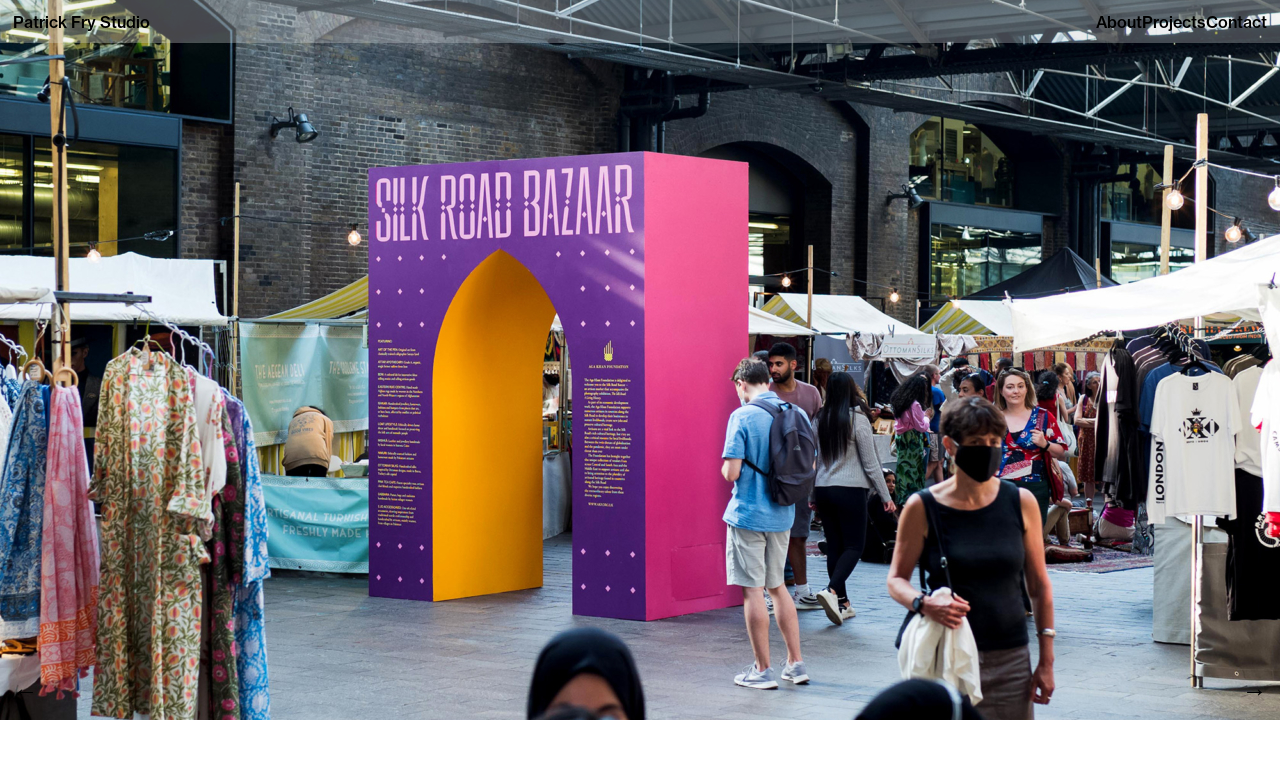

--- FILE ---
content_type: text/html; charset=UTF-8
request_url: https://patrickfry.co.uk/silkroadbazaar/
body_size: 27471
content:
<!DOCTYPE html>
<html lang="en-GB">
<head>
<meta charset="UTF-8">
<meta name="viewport" content="width=device-width, initial-scale=1.0, minimum-scale=1.0, maximum-scale=5.0, user-scalable=yes, viewport-fit=cover">

<title>Patrick Fry Studio — Silk Road Bazaar</title>
<meta name='robots' content='max-image-preview:large' />
	<style>img:is([sizes="auto" i], [sizes^="auto," i]) { contain-intrinsic-size: 3000px 1500px }</style>
	<link rel='stylesheet' id='frontend-style-css' href='https://patrickfry.co.uk/wp-content/themes/lay/frontend/assets/css/frontend.style.css?ver=9.7.9' type='text/css' media='all' />
<style id='frontend-style-inline-css' type='text/css'>
/* essential styles that need to be in head */
		html{
			overflow-y: scroll;
			/* needs to be min-height: 100% instead of height: 100%. doing height: 100% can cause a bug when doing scroll in jQuery for html,body  */
			min-height: 100%;
			/* prevent anchor font size from changing when rotating iphone to landscape mode */
			/* also: https://stackoverflow.com/questions/49589861/is-there-a-non-hacky-way-to-prevent-pinch-zoom-on-ios-11-3-safari */
			-webkit-text-size-adjust: none;
			/* prevent overflow while loading */
			overflow-x: hidden!important;
		}
		body{
			background-color: white;
			transition: background-color 300ms ease;
			min-height: 100%;
			margin: 0;
			width: 100%;
		}
		/* lay image opacity css */
		#search-results-region img.setsizes{opacity: 0;}#search-results-region img.lay-gif{opacity: 0;}#search-results-region img.lay-image-original{opacity: 0;}#search-results-region img.carousel-img{opacity: 0;}#search-results-region video.video-lazyload{opacity: 0;}#search-results-region img.setsizes.loaded{opacity: 1;}#search-results-region img.loaded-error{opacity: 1;}#search-results-region img.lay-gif.loaded{opacity: 1;}#search-results-region img.lay-image-original.loaded{opacity: 1;}#search-results-region img.carousel-img.loaded{opacity: 1;}#search-results-region video.loaded{opacity: 1;}.col img.setsizes{opacity: 0;}.col img.lay-gif{opacity: 0;}.col img.lay-image-original{opacity: 0;}.col img.carousel-img{opacity: 0;}.col video.video-lazyload{opacity: 0;}.col img.setsizes.loaded{opacity: 1;}.col img.loaded-error{opacity: 1;}.col img.lay-gif.loaded{opacity: 1;}.col img.lay-image-original.loaded{opacity: 1;}.col img.carousel-img.loaded{opacity: 1;}.col video.loaded{opacity: 1;}.project-arrow img.setsizes{opacity: 0;}.project-arrow img.lay-gif{opacity: 0;}.project-arrow img.lay-image-original{opacity: 0;}.project-arrow img.carousel-img{opacity: 0;}.project-arrow video.video-lazyload{opacity: 0;}.project-arrow img.setsizes.loaded{opacity: 1;}.project-arrow img.loaded-error{opacity: 1;}.project-arrow img.lay-gif.loaded{opacity: 1;}.project-arrow img.lay-image-original.loaded{opacity: 1;}.project-arrow img.carousel-img.loaded{opacity: 1;}.project-arrow video.loaded{opacity: 1;}.background-image img.setsizes{opacity: 0;}.background-image img.lay-gif{opacity: 0;}.background-image img.lay-image-original{opacity: 0;}.background-image img.carousel-img{opacity: 0;}.background-image video.video-lazyload{opacity: 0;}.background-image img.setsizes.loaded{opacity: 1;}.background-image img.loaded-error{opacity: 1;}.background-image img.lay-gif.loaded{opacity: 1;}.background-image img.lay-image-original.loaded{opacity: 1;}.background-image img.carousel-img.loaded{opacity: 1;}.background-image video.loaded{opacity: 1;}.background-video img.setsizes{opacity: 0;}.background-video img.lay-gif{opacity: 0;}.background-video img.lay-image-original{opacity: 0;}.background-video img.carousel-img{opacity: 0;}.background-video video.video-lazyload{opacity: 0;}.background-video img.setsizes.loaded{opacity: 1;}.background-video img.loaded-error{opacity: 1;}.background-video img.lay-gif.loaded{opacity: 1;}.background-video img.lay-image-original.loaded{opacity: 1;}.background-video img.carousel-img.loaded{opacity: 1;}.background-video video.loaded{opacity: 1;}
		/* phone menu breakpoint above */
		@media (min-width: 901px){
			
nav.mobile-nav {
  display: none;
}

.lay-mobile-icons-wrap {
  display: none;
  white-space: nowrap;
}

.mobile-title {
  display: none;
}

nav.laynav li {
  display: inline-block;
}

nav.laynav {
  white-space: nowrap;
}

.navbar {
  position: fixed;
  z-index: 10;
  width: 100%;
  transform: translateZ(0);
}

.sitetitle.txt .sitetitle-txt-inner span,
nav.laynav span {
  text-decoration-style: underline;
}

.sitetitle.txt .sitetitle-txt-inner {
  margin-top: 0;
  margin-bottom: 0;
}

nav.laynav {
  z-index: 20;
  line-height: 1;
}
nav.laynav .span-wrap {
  display: inline-block;
}
nav.laynav ul {
  list-style-type: none;
  margin: 0;
  padding: 0;
  font-size: 0;
  display: flex;
}
nav.laynav a {
  text-decoration: none;
}
nav.laynav li {
  vertical-align: top;
}
nav.laynav li:last-child {
  margin-right: 0 !important;
  margin-bottom: 0 !important;
}

.nav-pill {
  position: absolute;
  z-index: -1;
  box-sizing: content-box;
  opacity: 0;
}

.nav-pill.nav-opacity-pill-transition {
  transition: opacity 0.7s ease-in-out;
}

.nav-pill.nav-pill-transition {
  transition: transform 0.7s cubic-bezier(0.93, 0, 0.4, 1.17), width 0.7s cubic-bezier(0.93, 0, 0.4, 1.17), opacity 0.7s ease-in-out;
}

		}
		/* phone menu breakpoint under */
		@media (max-width: 900px){
			
body.mobile-menu-style_1.mobile-menu-has-animation.mobile-menu-animation-possible.animate-mobile-menu nav.mobile-nav {
  transition: transform 300ms cubic-bezier(0.52, 0.16, 0.24, 1);
}

.mobile-title.text {
  line-height: 1 !important;
}

body.mobile-menu-style_1 nav.mobile-nav::-webkit-scrollbar {
  display: none;
}
body.mobile-menu-style_1 nav.mobile-nav {
  scrollbar-width: none;
}
body.mobile-menu-style_1 nav.mobile-nav {
  transform: translateY(-99999px);
  overflow-y: scroll;
  -webkit-overflow-scrolling: touch;
  white-space: normal;
  width: 100%;
  top: 0;
  left: 0;
  bottom: auto;
}
body.mobile-menu-style_1 nav.mobile-nav .current-menu-item {
  opacity: 1;
}
body.mobile-menu-style_1 nav.mobile-nav li {
  display: block;
  margin-right: 0;
  margin-bottom: 0;
  padding: 0;
}
body.mobile-menu-style_1 nav.mobile-nav li a {
  display: block;
  opacity: 1;
  border-bottom-style: solid;
  border-bottom-width: 1px;
  transition: background-color 200ms ease;
  margin: 0;
}
body.mobile-menu-style_1 nav.mobile-nav li a:hover {
  opacity: 1;
}
body.mobile-menu-style_1 nav.mobile-nav li a .span-wrap {
  border-bottom: none;
}
body.mobile-menu-style_1 nav.mobile-nav li a:hover .span-wrap {
  border-bottom: none;
}

body.mobile-menu-style_2.mobile-menu-has-animation.mobile-menu-animation-possible nav.mobile-nav {
  transition: transform 500ms cubic-bezier(0.52, 0.16, 0.24, 1);
}

body.mobile-menu-style_2 .laynav .burger-wrap {
  position: absolute;
  right: 0;
  top: 0;
}
body.mobile-menu-style_2 nav.mobile-nav.active {
  transform: translateX(0);
}
body.mobile-menu-style_2 nav.mobile-nav::-webkit-scrollbar {
  display: none;
}
body.mobile-menu-style_2 nav.mobile-nav {
  scrollbar-width: none;
}
body.mobile-menu-style_2 nav.mobile-nav {
  box-sizing: border-box;
  z-index: 35;
  top: 0;
  height: 100vh;
  overflow-y: scroll;
  -webkit-overflow-scrolling: touch;
  white-space: normal;
  width: 100%;
  transform: translateX(100%);
}
body.mobile-menu-style_2 nav.mobile-nav li a {
  display: block;
  margin: 0;
  box-sizing: border-box;
  width: 100%;
}

body.mobile-menu-style_3.mobile-menu-has-animation.mobile-menu-animation-possible .mobile-nav ul {
  opacity: 0;
  transition: opacity 300ms cubic-bezier(0.52, 0.16, 0.24, 1) 200ms;
}

body.mobile-menu-style_3.mobile-menu-has-animation.mobile-menu-animation-possible.mobile-menu-open .mobile-nav ul {
  opacity: 1;
}

body.mobile-menu-style_3.mobile-menu-has-animation.mobile-menu-animation-possible nav.mobile-nav {
  transition: height 500ms cubic-bezier(0.52, 0.16, 0.24, 1);
}

body.mobile-menu-style_3 nav.mobile-nav.active {
  transform: translateX(0);
}
body.mobile-menu-style_3 nav.mobile-nav::-webkit-scrollbar {
  display: none;
}
body.mobile-menu-style_3 nav.mobile-nav {
  scrollbar-width: none;
}
body.mobile-menu-style_3 nav.mobile-nav {
  width: 100%;
  height: 0;
  box-sizing: border-box;
  z-index: 33;
  overflow-y: scroll;
  -webkit-overflow-scrolling: touch;
  white-space: normal;
  width: 100%;
}
body.mobile-menu-style_3 nav.mobile-nav li a {
  display: block;
  margin: 0;
  box-sizing: border-box;
  width: 100%;
}

body.mobile-menu-style_4.mobile-menu-has-animation.mobile-menu-animation-possible.animate-mobile-menu nav.mobile-nav {
  transition: transform 300ms cubic-bezier(0.52, 0.16, 0.24, 1);
}

body.mobile-menu-style_4 nav.mobile-nav::-webkit-scrollbar {
  display: none;
}
body.mobile-menu-style_4 nav.mobile-nav {
  scrollbar-width: none;
}
body.mobile-menu-style_4 nav.mobile-nav {
  width: 100%;
  height: 0;
  box-sizing: border-box;
  z-index: 29;
  overflow-y: scroll;
  -webkit-overflow-scrolling: touch;
  white-space: normal;
  width: 100%;
}
body.mobile-menu-style_4 nav.mobile-nav li a {
  display: block;
  margin: 0;
  box-sizing: border-box;
  width: 100%;
}

/**
 * Toggle Switch Globals
 *
 * All switches should take on the class `c-hamburger` as well as their
 * variant that will give them unique properties. This class is an overview
 * class that acts as a reset for all versions of the icon.
 */
.mobile-menu-style_1 .burger-wrap,
.mobile-menu-style_3 .burger-wrap,
.mobile-menu-style_4 .burger-wrap {
  z-index: 33;
}

.lay-mobile-icons-wrap {
  z-index: 33;
  top: 0;
  vertical-align: top;
}

.burger-wrap.right {
  padding-left: 10px;
}

.burger-wrap.left {
  padding-right: 10px;
}

.burger-wrap {
  font-size: 0;
  box-sizing: border-box;
  display: inline-block;
  cursor: pointer;
  vertical-align: top;
}

.burger-inner {
  position: relative;
}

.burger-default {
  border-radius: 0;
  overflow: hidden;
  margin: 0;
  padding: 0;
  width: 25px;
  height: 20px;
  font-size: 0;
  -webkit-appearance: none;
  -moz-appearance: none;
  appearance: none;
  box-shadow: none;
  border-radius: none;
  border: none;
  cursor: pointer;
  background-color: transparent;
}

.burger-default:focus {
  outline: none;
}

.burger-default span {
  display: block;
  position: absolute;
  left: 0;
  right: 0;
  background-color: #000;
}

.default .burger-default span {
  height: 2px;
  top: 9px;
}
.default .burger-default span::before,
.default .burger-default span::after {
  height: 2px;
}
.default .burger-default span::before {
  top: -9px;
}
.default .burger-default span::after {
  bottom: -9px;
}

.default_thin .burger-default span {
  height: 1px;
  top: 9px;
}
.default_thin .burger-default span::before,
.default_thin .burger-default span::after {
  height: 1px;
}
.default_thin .burger-default span::before {
  top: -6px;
}
.default_thin .burger-default span::after {
  bottom: -6px;
}

.burger-default span::before,
.burger-default span::after {
  position: absolute;
  display: block;
  left: 0;
  width: 100%;
  background-color: #000;
  content: "";
}

/**
 * Style 2
 *
 * Hamburger to "x" (htx). Takes on a hamburger shape, bars slide
 * down to center and transform into an "x".
 */
.burger-has-animation .burger-default {
  transition: background 0.2s;
}
.burger-has-animation .burger-default span {
  transition: background-color 0.2s 0s;
}
.burger-has-animation .burger-default span::before,
.burger-has-animation .burger-default span::after {
  transition-timing-function: cubic-bezier(0.04, 0.04, 0.12, 0.96);
  transition-duration: 0.2s, 0.2s;
  transition-delay: 0.2s, 0s;
}
.burger-has-animation .burger-default span::before {
  transition-property: top, transform;
  -webkit-transition-property: top, -webkit-transform;
}
.burger-has-animation .burger-default span::after {
  transition-property: bottom, transform;
  -webkit-transition-property: bottom, -webkit-transform;
}
.burger-has-animation .burger-default.active span::before,
.burger-has-animation .burger-default.active span::after {
  transition-delay: 0s, 0.2s;
}

/* active state, i.e. menu open */
.burger-default.active span {
  background-color: transparent !important;
}

.burger-default.active span::before {
  transform: rotate(45deg);
  top: 0;
}

.burger-default.active span::after {
  transform: rotate(-45deg);
  bottom: 0;
}

.mobile-menu-icon {
  z-index: 31;
}

.mobile-menu-icon {
  cursor: pointer;
}

.burger-custom-wrap-close {
  display: none;
}

body.mobile-menu-style_2 .mobile-nav .burger-custom-wrap-close {
  display: inline-block;
}
body.mobile-menu-style_2 .burger-custom-wrap-open {
  display: inline-block;
}

body.mobile-menu-open.mobile-menu-style_3 .burger-custom-wrap-close,
body.mobile-menu-open.mobile-menu-style_4 .burger-custom-wrap-close,
body.mobile-menu-open.mobile-menu-style_1 .burger-custom-wrap-close {
  display: inline-block;
}
body.mobile-menu-open.mobile-menu-style_3 .burger-custom-wrap-open,
body.mobile-menu-open.mobile-menu-style_4 .burger-custom-wrap-open,
body.mobile-menu-open.mobile-menu-style_1 .burger-custom-wrap-open {
  display: none;
}

/**
 * Toggle Switch Globals
 *
 * All switches should take on the class `c-hamburger` as well as their
 * variant that will give them unique properties. This class is an overview
 * class that acts as a reset for all versions of the icon.
 */
body.mobile_menu_bar_not_hidden .lay-mobile-icons-wrap.contains-cart-icon .burger-wrap-new {
  padding-top: 6px;
}

.burger-wrap-new.burger-wrap {
  padding-left: 5px;
  padding-right: 5px;
}

.lay-mobile-icons-wrap.contains-cart-icon.custom-burger .lay-cart-icon-wrap {
  padding-top: 0;
}

.burger-new {
  border-radius: 0;
  overflow: hidden;
  margin: 0;
  padding: 0;
  width: 30px;
  height: 30px;
  font-size: 0;
  -webkit-appearance: none;
  -moz-appearance: none;
  appearance: none;
  box-shadow: none;
  border-radius: none;
  border: none;
  cursor: pointer;
  background-color: transparent;
}

.burger-new:focus {
  outline: none;
}

.burger-new .bread-top,
.burger-new .bread-bottom {
  transform: none;
  z-index: 4;
  position: absolute;
  z-index: 3;
  top: 0;
  left: 0;
  width: 30px;
  height: 30px;
}

.burger-has-animation .bread-top,
.burger-has-animation .bread-bottom {
  transition: transform 0.1806s cubic-bezier(0.04, 0.04, 0.12, 0.96);
}
.burger-has-animation .bread-crust-bottom,
.burger-has-animation .bread-crust-top {
  transition: transform 0.1596s cubic-bezier(0.52, 0.16, 0.52, 0.84) 0.1008s;
}
.burger-has-animation .burger-new.active .bread-top,
.burger-has-animation .burger-new.active .bread-bottom {
  transition: transform 0.3192s cubic-bezier(0.04, 0.04, 0.12, 0.96) 0.1008s;
}
.burger-has-animation .burger-new.active .bread-crust-bottom,
.burger-has-animation .burger-new.active .bread-crust-top {
  transition: transform 0.1806s cubic-bezier(0.04, 0.04, 0.12, 0.96);
}

.burger-new .bread-crust-top,
.burger-new .bread-crust-bottom {
  display: block;
  width: 17px;
  height: 1px;
  background: #000;
  position: absolute;
  left: 7px;
  z-index: 1;
}

.bread-crust-top {
  top: 14px;
  transform: translateY(-3px);
}

.bread-crust-bottom {
  bottom: 14px;
  transform: translateY(3px);
}

.burger-new.active .bread-top {
  transform: rotate(45deg);
}
.burger-new.active .bread-crust-bottom {
  transform: none;
}
.burger-new.active .bread-bottom {
  transform: rotate(-45deg);
}
.burger-new.active .bread-crust-top {
  transform: none;
}

body.mobile-menu-pill_menu_style .burger-wrap,
body.mobile-menu-pill_menu_style .mobile-menu-close-custom {
  display: none;
}
body.mobile-menu-pill_menu_style nav.mobile-nav {
  z-index: 35;
  line-height: 1;
  white-space: nowrap;
}

.mobile-menu-style-pill_menu_style ul {
  display: flex;
}

.mobile-menu-pill {
  position: absolute;
  z-index: -1;
  box-sizing: content-box;
  opacity: 0;
}

.mobile-menu-pill.mobile-menu-opacity-pill-transition {
  transition: opacity 0.7s ease-in-out;
}

.mobile-menu-pill.mobile-menu-pill-transition {
  transition: transform 0.7s cubic-bezier(0.93, 0, 0.4, 1.17), width 0.7s cubic-bezier(0.93, 0, 0.4, 1.17), opacity 0.7s ease-in-out;
}

.lay-fixed-header-hide-on-phone {
  display: none;
}

.tagline {
  display: none;
}

.title a,
.title {
  opacity: 1;
}

.sitetitle {
  display: none;
}

.navbar {
  display: block;
  top: 0;
  left: 0;
  bottom: auto;
  right: auto;
  width: 100%;
  z-index: 30;
  border-bottom-style: solid;
  border-bottom-width: 1px;
}

.mobile-title.image {
  font-size: 0;
}

.mobile-title.text {
  line-height: 1;
  display: inline-flex;
}
.mobile-title.text > span {
  align-self: center;
}

.mobile-title {
  z-index: 31;
  display: inline-block;
  box-sizing: border-box;
}
.mobile-title img {
  box-sizing: border-box;
  height: 100%;
}

nav.primary,
nav.second_menu,
nav.third_menu,
nav.fourth_menu {
  display: none;
}

body.mobile-menu-style_desktop_menu .burger-wrap,
body.mobile-menu-style_desktop_menu .mobile-menu-close-custom {
  display: none;
}
body.mobile-menu-style_desktop_menu nav.mobile-nav {
  z-index: 35;
  line-height: 1;
  white-space: nowrap;
}
body.mobile-menu-style_desktop_menu nav.mobile-nav li {
  vertical-align: top;
}
body.mobile-menu-style_desktop_menu nav.mobile-nav li:last-child {
  margin-right: 0 !important;
  margin-bottom: 0 !important;
}
body.mobile-menu-style_desktop_menu nav.mobile-nav ul {
  list-style-type: none;
  margin: 0;
  padding: 0;
  font-size: 0;
}
body.mobile-menu-style_desktop_menu nav.mobile-nav a {
  text-decoration: none;
}
body.mobile-menu-style_desktop_menu nav.mobile-nav span {
  border-bottom-style: solid;
  border-bottom-width: 0;
}

.mobile_sitetitle_fade_out_when_scrolling_down {
  transition: all ease-in-out 300ms;
}

.mobile_sitetitle_move_away_when_scrolling_down {
  transition: all ease-in-out 300ms;
}

.mobile_menu_fade_out_when_scrolling_down {
  transition: all ease-in-out 300ms;
}

.mobile_menu_move_away_when_scrolling_down {
  transition: all ease-in-out 300ms;
}

.mobile_menubar_move_away_when_scrolling_down {
  transition: all ease-in-out 300ms;
}

.mobile_menubar_fade_out_when_scrolling_down {
  transition: all ease-in-out 300ms;
}

.mobile_menuicons_fade_out_when_scrolling_down {
  transition: all ease-in-out 300ms;
}

.mobile_menuicons_move_away_when_scrolling_down {
  transition: all ease-in-out 300ms;
}

body.lay-hide-phone-menu .mobile_sitetitle_fade_out_when_scrolling_down {
  opacity: 0;
  pointer-events: none;
}
body.lay-hide-phone-menu .mobile_menu_fade_out_when_scrolling_down {
  opacity: 0;
  pointer-events: none;
}
body.lay-hide-phone-menu .mobile_menubar_move_away_when_scrolling_down {
  transform: translateY(-100%);
}
body.lay-hide-phone-menu .mobile_menubar_fade_out_when_scrolling_down {
  opacity: 0 !important;
  pointer-events: none;
}
body.lay-hide-phone-menu .mobile_menuicons_fade_out_when_scrolling_down {
  opacity: 0 !important;
  pointer-events: none;
}
body.lay-hide-phone-menu .mobile_menuicons_move_away_when_scrolling_down {
  transform: translateY(-100%);
}

nav.laynav {
  z-index: 20;
  line-height: 1;
}
nav.laynav .span-wrap {
  display: inline-block;
}
nav.laynav ul {
  list-style-type: none;
  margin: 0;
  padding: 0;
  font-size: 0;
}
nav.laynav a {
  text-decoration: none;
}
nav.laynav li {
  vertical-align: top;
}
nav.laynav li:last-child {
  margin-right: 0 !important;
  margin-bottom: 0 !important;
}

		}
		/* lay media query styles */
		@media (min-width: 901px){
			
.column-wrap._100vh,
.column-wrap.rowcustomheight {
  display: flex;
}

#custom-phone-grid {
  display: none;
}

#footer-custom-phone-grid {
  display: none;
}

.cover-region-phone {
  display: none;
}

.row._100vh,
.row._100vh.empty {
  min-height: 100vh;
  min-height: 100svh;
}
.row._100vh .row-inner,
.row._100vh .column-wrap,
.row._100vh.empty .row-inner,
.row._100vh.empty .column-wrap {
  min-height: 100vh;
  min-height: 100svh;
}

.col.align-top {
  align-self: start;
}

.col.align-onethird {
  align-self: start;
}

.col.align-middle {
  align-self: center;
}

.col.align-twothirds {
  align-self: end;
}

.col.align-bottom {
  align-self: end;
}

.cover-region {
  position: sticky;
  z-index: 1;
  top: 0;
  left: 0;
  width: 100%;
  height: 100vh;
  height: 100svh;
}

.lay-sitewide-background-video-mobile {
  display: none;
}

.cover-down-arrow-desktop {
  display: block;
}

.cover-down-arrow-phone {
  display: none;
}

.col.type-vl.absolute-position {
  position: absolute !important;
  margin-left: 0 !important;
  z-index: 1;
}

/* 

100VH rows 

*/
.column-wrap._100vh > .col.absolute-position:not(.lay-sticky) {
  position: absolute !important;
  margin-left: 0 !important;
}

.column-wrap._100vh > .col.absolute-position.align-top:not(.lay-sticky) {
  top: 0;
}

.column-wrap._100vh > .col.absolute-position.align-bottom:not(.lay-sticky) {
  bottom: 0;
}

._100vh:not(.stack-element) > .type-html {
  position: absolute !important;
  margin-left: 0 !important;
  z-index: 1;
}

._100vh:not(.stack-element) > .type-html.align-top {
  top: 0;
}

._100vh:not(.stack-element) > .type-html.align-middle {
  top: 50%;
  transform: translateY(-50%);
}

._100vh:not(.stack-element) > .type-html.align-bottom {
  bottom: 0;
}

/* 

CUSTOM ROW HEIGHT 

*/
.column-wrap.rowcustomheight > .col.absolute-position:not(.lay-sticky) {
  position: absolute !important;
  margin-left: 0 !important;
  z-index: 1;
}

.rowcustomheight:not(.stack-element) > .type-html {
  position: absolute !important;
  margin-left: 0 !important;
  z-index: 1;
}

.rowcustomheight:not(.stack-element) > .type-html.align-top {
  top: 0;
}

.rowcustomheight:not(.stack-element) > .type-html.align-middle {
  top: 50%;
  transform: translateY(-50%);
}

.rowcustomheight:not(.stack-element) > .type-html.align-bottom {
  bottom: 0;
}

.lay-slide-from-top {
  top: 0;
  left: 0;
  right: 0;
  transform: translateY(-100.1%);
}

body.do-page-overlay-transition .lay-slide-from-top {
  transition: transform 500ms cubic-bezier(0.075, 0.82, 0.165, 1);
}

.lay-slide-from-left {
  top: 0;
  left: 0;
  bottom: 0;
  transform: translateX(-100.1%);
}

body.do-page-overlay-transition .lay-slide-from-left {
  transition: transform 500ms cubic-bezier(0.075, 0.82, 0.165, 1);
}

.lay-slide-from-right {
  top: 0;
  right: 0;
  transform: translateX(100.1%);
}

body.do-page-overlay-transition .lay-slide-from-right {
  transition: transform 500ms cubic-bezier(0.075, 0.82, 0.165, 1);
}

.lay-slide-from-bottom {
  left: 0;
  right: 0;
  bottom: 0;
  transform: translateY(100.1%);
}

body.do-page-overlay-transition .lay-slide-from-bottom {
  transition: transform 500ms cubic-bezier(0.075, 0.82, 0.165, 1);
}

.lay-fade {
  opacity: 0;
  top: 0;
  left: 0;
  right: 0;
  transform: translateY(-100.1%);
}

.lay-none {
  transform: translate(0, 0);
  top: 0;
  left: 0;
  pointer-events: none;
  opacity: 0;
}
.lay-none .row .col {
  pointer-events: none;
}

.lay-none-right {
  transform: translate(0, 0);
  top: 0;
  right: 0;
  pointer-events: none;
  opacity: 0;
}
.lay-none-right .row .col {
  pointer-events: none;
}

.lay-none-left {
  transform: translate(0, 0);
  top: 0;
  left: 0;
  pointer-events: none;
  opacity: 0;
}
.lay-none-left .row .col {
  pointer-events: none;
}

.lay-none-bottom {
  transform: translate(0, 0);
  bottom: 0;
  left: 0;
  right: 0;
  pointer-events: none;
  opacity: 0;
}
.lay-none-bottom .row .col {
  pointer-events: none;
}

.lay-none-top {
  transform: translate(0, 0);
  top: 0;
  left: 0;
  right: 0;
  pointer-events: none;
  opacity: 0;
}
.lay-none-top .row .col {
  pointer-events: none;
}

.lay-show-overlay.lay-slide-from-top {
  transform: translateY(0);
}

.lay-show-overlay.lay-slide-from-left {
  transform: translateX(0);
}

.lay-show-overlay.lay-slide-from-right {
  transform: translateX(0);
}

.lay-show-overlay.lay-slide-from-bottom {
  transform: translateY(0);
}

.lay-show-overlay.lay-fade {
  transform: translateY(0);
  animation: 350ms forwards overlayfadein;
  opacity: 1;
}

.lay-show-overlay.lay-fadeout {
  animation: 350ms forwards overlayfadeout;
}

.lay-show-overlay.lay-none,
.lay-show-overlay.lay-none-right,
.lay-show-overlay.lay-none-left,
.lay-show-overlay.lay-none-top,
.lay-show-overlay.lay-none-bottom {
  pointer-events: auto;
  opacity: 1;
}
.lay-show-overlay.lay-none .row .col,
.lay-show-overlay.lay-none-right .row .col,
.lay-show-overlay.lay-none-left .row .col,
.lay-show-overlay.lay-none-top .row .col,
.lay-show-overlay.lay-none-bottom .row .col {
  pointer-events: auto;
}

@keyframes overlayfadein {
  0% {
    opacity: 0;
  }
  100% {
    opacity: 1;
  }
}
@keyframes overlayfadeout {
  0% {
    opacity: 1;
  }
  100% {
    opacity: 0;
  }
}

			
		}
		@media (max-width: 900px){
			
.hascustomphonegrid > #grid {
  display: none;
}
.hascustomphonegrid .column-wrap._100vh,
.hascustomphonegrid .column-wrap.rowcustomheight {
  display: flex;
}

.hascustomphonegrid .cover-region-desktop {
  display: none;
}
.hascustomphonegrid .cover-content-desktop {
  display: none;
}

.nocustomphonegrid .type-vl {
  display: none;
}

.footer-hascustomphonegrid #footer {
  display: none;
}

body {
  box-sizing: border-box;
}

.fp-section.row._100vh,
.fp-section.row._100vh.empty {
  min-height: 0;
}
.fp-section.row._100vh .row-inner,
.fp-section.row._100vh.empty .row-inner {
  min-height: 0 !important;
}

.lay-content.nocustomphonegrid #grid .col.lay-sticky,
.lay-content.footer-nocustomphonegrid #footer .col.lay-sticky,
.lay-content .cover-region-desktop .col.lay-sticky {
  position: relative !important;
  top: auto !important;
}

.lay-content.nocustomphonegrid #grid .col:not(.below, .in-view),
.lay-content.footer-nocustomphonegrid #footer .col:not(.below, .in-view),
.lay-content .cover-region-desktop .col:not(.below, .in-view) {
  transform: none !important;
}

.lay-content.nocustomphonegrid #grid .col,
.lay-content.footer-nocustomphonegrid #footer .col,
.lay-content .cover-region-desktop .col {
  width: 100%;
}

html.flexbox .lay-content .row._100vh.row-col-amt-2.absolute-positioning-vertically-in-apl .col.align-top,
html.flexbox .lay-content .row.rowcustomheight.row-col-amt-2.absolute-positioning-vertically-in-apl .col.align-top,
html.flexbox .lay-content .row._100vh.row-col-amt-3.absolute-positioning-vertically-in-apl .col.align-top,
html.flexbox .lay-content .row.rowcustomheight.row-col-amt-3.absolute-positioning-vertically-in-apl .col.align-top {
  top: 0;
  position: absolute;
  margin-bottom: 0;
}
html.flexbox .lay-content .row._100vh.row-col-amt-2.absolute-positioning-vertically-in-apl .col.align-middle,
html.flexbox .lay-content .row.rowcustomheight.row-col-amt-2.absolute-positioning-vertically-in-apl .col.align-middle,
html.flexbox .lay-content .row._100vh.row-col-amt-3.absolute-positioning-vertically-in-apl .col.align-middle,
html.flexbox .lay-content .row.rowcustomheight.row-col-amt-3.absolute-positioning-vertically-in-apl .col.align-middle {
  top: 50%;
  transform: translate(0, -50%) !important;
  position: absolute;
  margin-bottom: 0;
}
html.flexbox .lay-content .row._100vh.row-col-amt-2.absolute-positioning-vertically-in-apl .col.align-bottom,
html.flexbox .lay-content .row.rowcustomheight.row-col-amt-2.absolute-positioning-vertically-in-apl .col.align-bottom,
html.flexbox .lay-content .row._100vh.row-col-amt-3.absolute-positioning-vertically-in-apl .col.align-bottom,
html.flexbox .lay-content .row.rowcustomheight.row-col-amt-3.absolute-positioning-vertically-in-apl .col.align-bottom {
  bottom: 0;
  position: absolute;
  margin-bottom: 0;
}

html.flexbox .lay-content .row._100vh.one-col-row .column-wrap,
html.flexbox .lay-content .row.rowcustomheight.one-col-row .column-wrap {
  display: flex;
}
html.flexbox .lay-content .row._100vh.one-col-row .col.align-top,
html.flexbox .lay-content .row.rowcustomheight.one-col-row .col.align-top {
  align-self: start;
  margin-bottom: 0;
}
html.flexbox .lay-content .row._100vh.one-col-row .col.align-middle,
html.flexbox .lay-content .row.rowcustomheight.one-col-row .col.align-middle {
  align-self: center;
  margin-bottom: 0;
}
html.flexbox .lay-content .row._100vh.one-col-row .col.align-bottom,
html.flexbox .lay-content .row.rowcustomheight.one-col-row .col.align-bottom {
  align-self: end;
  margin-bottom: 0;
}

.lay-content .row {
  box-sizing: border-box;
  display: block;
}

.lay-content .row:last-child > .row-inner > .column-wrap > .col:last-child {
  margin-bottom: 0 !important;
}

html.flexbox #custom-phone-grid .column-wrap._100vh,
html.flexbox #custom-phone-grid .column-wrap.rowcustomheight,
html.flexbox .cover-region-phone .column-wrap._100vh,
html.flexbox .cover-region-phone .column-wrap.rowcustomheight,
html.flexbox #footer-custom-phone-grid .column-wrap._100vh,
html.flexbox #footer-custom-phone-grid .column-wrap.rowcustomheight {
  display: flex;
}
html.flexbox #custom-phone-grid .col.align-top,
html.flexbox .cover-region-phone .col.align-top,
html.flexbox #footer-custom-phone-grid .col.align-top {
  align-self: start;
}
html.flexbox #custom-phone-grid .col.align-middle,
html.flexbox .cover-region-phone .col.align-middle,
html.flexbox #footer-custom-phone-grid .col.align-middle {
  align-self: center;
}
html.flexbox #custom-phone-grid .col.align-bottom,
html.flexbox .cover-region-phone .col.align-bottom,
html.flexbox #footer-custom-phone-grid .col.align-bottom {
  align-self: end;
}

.row-inner {
  box-sizing: border-box;
}

.html5video .html5video-customplayicon {
  max-width: 100px;
}

.cover-enabled-on-phone .cover-region {
  position: sticky;
  z-index: 1;
  top: 0;
  left: 0;
  width: 100%;
  min-height: 100vh;
}

.lay-sitewide-background-video {
  display: none;
}

.cover-down-arrow-desktop {
  display: none;
}

.cover-down-arrow-phone {
  display: block;
}

.lay-content.nocustomphonegrid #grid .row.only-marquee-row {
  padding-left: 0;
  padding-right: 0;
}

.col.absolute-position.type-vl {
  position: absolute;
  margin-left: 0 !important;
  z-index: 1;
}

#custom-phone-grid .column-wrap._100vh > .col.absolute-position:not(.lay-sticky),
#footer-custom-phone-grid .column-wrap._100vh > .col.absolute-position:not(.lay-sticky) {
  position: absolute !important;
  margin-left: 0 !important;
  z-index: 1;
}
#custom-phone-grid .column-wrap._100vh > .col.absolute-position.align-top:not(.lay-sticky),
#footer-custom-phone-grid .column-wrap._100vh > .col.absolute-position.align-top:not(.lay-sticky) {
  top: 0;
}
#custom-phone-grid .column-wrap._100vh > .col.absolute-position.align-bottom:not(.lay-sticky),
#footer-custom-phone-grid .column-wrap._100vh > .col.absolute-position.align-bottom:not(.lay-sticky) {
  bottom: 0;
}

#custom-phone-grid .column-wrap.rowcustomheight > .col.absolute-position:not(.lay-sticky),
#footer-custom-phone-grid .column-wrap.rowcustomheight > .col.absolute-position:not(.lay-sticky) {
  position: absolute !important;
  margin-left: 0 !important;
  z-index: 1;
}
#custom-phone-grid .column-wrap.rowcustomheight > .col.absolute-position.align-top:not(.lay-sticky),
#footer-custom-phone-grid .column-wrap.rowcustomheight > .col.absolute-position.align-top:not(.lay-sticky) {
  top: 0;
}
#custom-phone-grid .column-wrap.rowcustomheight > .col.absolute-position.align-bottom:not(.lay-sticky),
#footer-custom-phone-grid .column-wrap.rowcustomheight > .col.absolute-position.align-bottom:not(.lay-sticky) {
  bottom: 0;
}

.cover-disabled-on-phone .cover-region-desktop._100vh._100vh-not-set-by-user {
  min-height: 0 !important;
}
.cover-disabled-on-phone .cover-region-desktop._100vh._100vh-not-set-by-user .cover-inner._100vh {
  min-height: 0 !important;
}
.cover-disabled-on-phone .cover-region-desktop._100vh._100vh-not-set-by-user .row._100vh {
  min-height: 0 !important;
}
.cover-disabled-on-phone .cover-region-desktop._100vh._100vh-not-set-by-user .row-inner._100vh {
  min-height: 0 !important;
}
.cover-disabled-on-phone .cover-region-desktop._100vh._100vh-not-set-by-user .column-wrap._100vh {
  min-height: 0 !important;
}

.lay-thumbnailgrid-tagfilter.mobile-one-line,
.lay-productsgrid-tagfilter.mobile-one-line {
  white-space: nowrap;
  overflow-x: scroll;
  box-sizing: border-box;
  -webkit-overflow-scrolling: touch;
}

.lay-thumbnailgrid-tagfilter::-webkit-scrollbar,
.lay-productsgrid-tagfilter::-webkit-scrollbar {
  display: none;
}

.lay-thumbnailgrid-tagfilter,
.lay-productsgrid-tagfilter {
  scrollbar-width: none;
}

.lay-thumbnailgrid-filter.mobile-one-line,
.lay-productsgrid-filter.mobile-one-line {
  white-space: nowrap;
  overflow-x: scroll;
  box-sizing: border-box;
  -webkit-overflow-scrolling: touch;
}

.lay-thumbnailgrid-filter::-webkit-scrollbar,
.lay-productsgrid-filter::-webkit-scrollbar {
  display: none;
}

.lay-thumbnailgrid-filter,
.lay-productsgrid-filter {
  scrollbar-width: none;
}

.lay-thumbnailgrid-tagfilter.mobile-one-line .tag-bubble:first-child {
  margin-left: 0 !important;
}
.lay-thumbnailgrid-tagfilter.mobile-one-line .tag-bubble:last-child {
  margin-right: 0 !important;
}

.lay-productsgrid-tagfilter.mobile-one-line .ptag-bubble:first-child {
  margin-left: 0 !important;
}
.lay-productsgrid-tagfilter.mobile-one-line .ptag-bubble:last-child {
  margin-right: 0 !important;
}

.lay-phone-slide-from-top {
  top: 0;
  left: 0;
  right: 0;
  transform: translateY(-100.1%);
}

body.do-page-overlay-transition .lay-phone-slide-from-top {
  transition: transform 500ms cubic-bezier(0.075, 0.82, 0.165, 1);
}

.lay-phone-slide-from-left {
  top: 0;
  left: 0;
  bottom: 0;
  transform: translateX(-100.1%);
}

body.do-page-overlay-transition .lay-phone-slide-from-left {
  transition: transform 500ms cubic-bezier(0.075, 0.82, 0.165, 1);
}

.lay-phone-slide-from-right {
  top: 0;
  right: 0;
  transform: translateX(100%);
}

body.do-page-overlay-transition .lay-phone-slide-from-right {
  transition: transform 500ms cubic-bezier(0.075, 0.82, 0.165, 1);
}

.lay-phone-slide-from-bottom {
  left: 0;
  right: 0;
  bottom: 0;
  transform: translateY(100.1%);
}

body.do-page-overlay-transition .lay-phone-slide-from-bottom {
  transition: transform 500ms cubic-bezier(0.075, 0.82, 0.165, 1);
}

.lay-phone-fade {
  opacity: 0;
  top: 0;
  left: 0;
  right: 0;
  transform: translateY(-100.1%);
}

.lay-phone-none {
  transform: translate(0, 0);
  top: 0;
  left: 0;
  pointer-events: none;
  opacity: 0;
}
.lay-phone-none .row .col {
  pointer-events: none;
}

.lay-phone-none-right {
  transform: translate(0, 0);
  top: 0;
  right: 0;
  pointer-events: none;
  opacity: 0;
}
.lay-phone-none-right .row .col {
  pointer-events: none;
}

.lay-phone-none-left {
  transform: translate(0, 0);
  top: 0;
  left: 0;
  pointer-events: none;
  opacity: 0;
}
.lay-phone-none-left .row .col {
  pointer-events: none;
}

.lay-phone-none-bottom {
  transform: translate(0, 0);
  bottom: 0;
  left: 0;
  right: 0;
  pointer-events: none;
  opacity: 0;
}
.lay-phone-none-bottom .row .col {
  pointer-events: none;
}

.lay-phone-none-top {
  transform: translate(0, 0);
  top: 0;
  left: 0;
  right: 0;
  pointer-events: none;
  opacity: 0;
}
.lay-phone-none-top .row .col {
  pointer-events: none;
}

.lay-show-overlay.lay-phone-slide-from-top {
  transform: translateY(0);
}

.lay-show-overlay.lay-phone-slide-from-left {
  transform: translateX(0);
}

.lay-show-overlay.lay-phone-slide-from-right {
  transform: translateX(0);
}

.lay-show-overlay.lay-phone-slide-from-bottom {
  transform: translateY(0);
}

.lay-show-overlay.lay-phone-fade {
  transform: translateY(0);
  animation: 350ms forwards overlayfadein;
  opacity: 1;
}

.lay-show-overlay.lay-fadeout {
  animation: 350ms forwards overlayfadeout;
}

.lay-show-overlay.lay-phone-none,
.lay-show-overlay.lay-phone-none-right,
.lay-show-overlay.lay-phone-none-left,
.lay-show-overlay.lay-phone-none-top,
.lay-show-overlay.lay-phone-none-bottom {
  pointer-events: auto;
  opacity: 1;
}
.lay-show-overlay.lay-phone-none .row .col,
.lay-show-overlay.lay-phone-none-right .row .col,
.lay-show-overlay.lay-phone-none-left .row .col,
.lay-show-overlay.lay-phone-none-top .row .col,
.lay-show-overlay.lay-phone-none-bottom .row .col {
  pointer-events: auto;
}

@keyframes overlayfadein {
  0% {
    opacity: 0;
  }
  100% {
    opacity: 1;
  }
}
@keyframes overlayfadeout {
  0% {
    opacity: 1;
  }
  100% {
    opacity: 0;
  }
}
html.no-flexbox #footer-custom-phone-grid .col.align-bottom {
  vertical-align: bottom;
}

			
		}

					/* default text format "Default" */
					.lay-textformat-parent > *, ._Default, ._Default_no_spaces{
						font-family:neue-haas-grotesk-text, sans-serif;color:#000000;letter-spacing:0em;line-height:1.2;font-weight:400;text-transform:none;font-style:normal;text-decoration: none;padding: 0;text-indent:0em;border-bottom: none;text-align:left;
					}.lay-textformat-parent > *, ._Default, ._Default_no_spaces{
						font-family:neue-haas-grotesk-text, sans-serif;color:#000000;letter-spacing:0em;line-height:1.2;font-weight:400;text-transform:none;font-style:normal;text-decoration: none;padding: 0;text-indent:0em;border-bottom: none;text-align:left;
					}
					.lay-textformat-parent > *:last-child, ._Default:last-child{
						margin-bottom: 0;
					}
					@media (min-width: 901px){
						.lay-textformat-parent > *, ._Default{
							font-size:16px;margin:0px 0 20px 0;
						}
						._Default_no_spaces{
							font-size:16px;
						}
						.lay-textformat-parent > *:last-child, ._Default:last-child{
							margin-bottom: 0;
						}
					}
					@media (max-width: 900px){
						.lay-textformat-parent > *, ._Default{
							font-size:16px;margin:0px 0 0px 0;
						}
						._Default_no_spaces{
							font-size:16px;
						}
						.lay-textformat-parent > *:last-child, ._Default:last-child{
							margin-bottom: 0;
						}
					}._Headline, ._Headline_no_spaces{font-family:neue-haas-grotesk-text, sans-serif;color:#000000;letter-spacing:0em;line-height:1.2;font-weight:400;text-transform:none;font-style:normal;text-decoration: none;padding: 0;text-indent:0em;border-bottom: none;text-align:left;}@media (min-width: 901px){
						._Headline{font-size:22px;margin:0px 0 20px 0;}
						._Headline:last-child{
							margin-bottom: 0;
						}
						._Headline_no_spaces{font-size:22px;}
					}@media (max-width: 900px){
						._Headline{font-size:22px;margin:0px 0 10px 0;}
						._Headline:last-child{
							margin-bottom: 0;
						}
						._Headline_no_spaces{font-size:22px;}
					}._Detail, ._Detail_no_spaces{font-family:neue-haas-grotesk-text, sans-serif;color:#000000;letter-spacing:0em;line-height:1.2;font-weight:400;text-transform:none;font-style:normal;text-decoration: none;padding: 0;text-indent:0em;border-bottom: none;text-align:left;}@media (min-width: 901px){
						._Detail{font-size:16px;margin:0px 0 20px 0;}
						._Detail:last-child{
							margin-bottom: 0;
						}
						._Detail_no_spaces{font-size:16px;}
					}@media (max-width: 900px){
						._Detail{font-size:12px;margin:0px 0 0px 0;}
						._Detail:last-child{
							margin-bottom: 0;
						}
						._Detail_no_spaces{font-size:12px;}
					}._Carousel, ._Carousel_no_spaces{font-family:neue-haas-grotesk-text, sans-serif;color:#000000;letter-spacing:0em;line-height:1.2;font-weight:400;text-transform:none;font-style:normal;text-decoration: none;padding: 0;text-indent:0em;border-bottom: none;text-align:left;}@media (min-width: 901px){
						._Carousel{font-size:16px;margin:0px 0 20px 0;}
						._Carousel:last-child{
							margin-bottom: 0;
						}
						._Carousel_no_spaces{font-size:16px;}
					}@media (max-width: 900px){
						._Carousel{font-size:15px;margin:0px 0 20px 0;}
						._Carousel:last-child{
							margin-bottom: 0;
						}
						._Carousel_no_spaces{font-size:15px;}
					}._MobileMenu, ._MobileMenu_no_spaces{font-family:neue-haas-grotesk-text, sans-serif;color:#000000;letter-spacing:0em;line-height:1.2;font-weight:400;text-transform:none;font-style:normal;text-decoration: none;padding: 0;text-indent:0em;border-bottom: none;text-align:left;}@media (min-width: 901px){
						._MobileMenu{font-size:18px;margin:0px 0 20px 0;}
						._MobileMenu:last-child{
							margin-bottom: 0;
						}
						._MobileMenu_no_spaces{font-size:18px;}
					}@media (max-width: 900px){
						._MobileMenu{font-size:12px;margin:0px 0 0px 0;}
						._MobileMenu:last-child{
							margin-bottom: 0;
						}
						._MobileMenu_no_spaces{font-size:12px;}
					}._DashiellItalic, ._DashiellItalic_no_spaces{font-family:neue-haas-grotesk-text, sans-serif;color:#000000;letter-spacing:0em;line-height:1.2;font-weight:400;text-transform:none;font-style:normal;text-decoration: none;padding: 0;text-indent:0em;border-bottom: none;text-align:left;}@media (min-width: 901px){
						._DashiellItalic{font-size:16px;margin:0px 0 20px 0;}
						._DashiellItalic:last-child{
							margin-bottom: 0;
						}
						._DashiellItalic_no_spaces{font-size:16px;}
					}@media (max-width: 900px){
						._DashiellItalic{font-size:16px;margin:0px 0 0px 0;}
						._DashiellItalic:last-child{
							margin-bottom: 0;
						}
						._DashiellItalic_no_spaces{font-size:16px;}
					}
/* customizer css */
            .in-view,
        .col.type-text.in-view .text{
            transition: transform 300ms ease, opacity 300ms ease;
        }.below {
                opacity: 0!important;
            }
            .in-view,
            .col.type-text.in-view .text {
                opacity: 1;
            }.thumb .thumbnail-tags { margin-top:0px; }.thumb .thumbnail-tags { margin-bottom:0px; }.thumb .thumbnail-tags { text-align:left; }.thumb .thumbnail-tags { color:#000000; }.thumb .title, .thumb .thumbnail-tags{
                -webkit-transition: all 400ms ease-out;
                -moz-transition: all 400ms ease-out;
                transition: all 400ms ease-out;
            }.title{opacity: 0;}.thumb .thumbnail-tags{opacity:0;}.no-touchdevice .thumb:hover .thumbnail-tags, .touchdevice .thumb.hover .thumbnail-tags{opacity: 1;}.no-touchdevice .thumb:hover .title, .touchdevice .thumb.hover .title{opacity: 1;}.title { text-align:left; }.title { color:#000000; }.below-image .title { margin-top:9px; }.above-image .title { margin-bottom:9px; }.titlewrap-on-image{}.thumb .descr{
                -webkit-transition: all 400ms ease-out;
                -moz-transition: all 400ms ease-out;
                transition: all 400ms ease-out;
            }.thumb .descr{opacity: 1;}.thumb .descr { margin-top:0px; }.thumb .descr { margin-bottom:0px; }.thumb .ph{
                transition: -webkit-filter 400ms ease-out;
            }.project-arrow { font-family:Facility-Medium-Trial; }.project-arrow { font-size:25px; }.project-arrow { font-weight:400; }.project-arrow { letter-spacing:0em; }.project-arrow { color:#000000; }.project-arrow{opacity: 1;}.no-touchdevice .project-arrow:hover{opacity: 1;}.project-arrow.top { top:4px; }.project-arrow.bottom { bottom:4px; }.project-arrow.pa-prev { left:3px; }.project-arrow.pa-next { right:3px; }.no-touchdevice .project-arrow:hover { color:#0000ff; }.project-arrow { padding:10px; }nav.primary{position: fixed;}nav.primary a{opacity: 1;}nav.laynav.primary li{display: inline-block;}nav.laynav .current-menu-item>a { color:#002aff; }nav.laynav .current-menu-item>a { font-weight:400; }nav.laynav .current-menu-item>a span{
                    text-decoration: none;
                }nav.laynav .current-menu-item>a{opacity: 1;}nav.laynav .current_page_item>a { color:#002aff; }nav.laynav .current_page_item>a { font-weight:400; }nav.laynav .current_page_item>a span{
                    text-decoration: none;
                }nav.laynav .current_page_item>a{opacity: 1;}nav.laynav .current-menu-parent>a { color:#002aff; }nav.laynav .current-menu-parent>a { font-weight:400; }nav.laynav .current-menu-parent>a span{
                    text-decoration: none;
                }nav.laynav .current-menu-parent>a{opacity: 1;}nav.laynav .current-menu-ancestor>a { color:#002aff; }nav.laynav .current-menu-ancestor>a { font-weight:400; }nav.laynav .current-menu-ancestor>a span{
                    text-decoration: none;
                }nav.laynav .current-menu-ancestor>a{opacity: 1;}nav.laynav .current-lang>a { color:#002aff; }nav.laynav .current-lang>a { font-weight:400; }nav.laynav .current-lang>a span{
                    text-decoration: none;
                }nav.laynav .current-lang>a{opacity: 1;}.current-lang>a{opacity: 1;}.no-touchdevice nav.laynav a:hover { color:#002aff; }.no-touchdevice nav.laynav a:hover span { text-decoration-color:#002aff; }.no-touchdevice nav.laynav a:hover span{ 
                text-decoration: none;
             }.no-touchdevice nav.laynav a:hover{opacity: 1;}body, .hascover #footer-region, .cover-content, .cover-region { background-color:#ffffff; }
        .sitetitle.txt .sitetitle-txt-inner span{
            text-underline-offset: 3px;
        }nav.laynav a span{
			text-underline-offset: 3px;
		}nav.laynav a:hover span{
			text-underline-offset: 3px;
		}.lay-textformat-parent a:not(.laybutton),
            .lay-link-parent a:not(.laybutton),
            a.projectlink .lay-textformat-parent>*:not(.laybutton),
            .lay-carousel-sink .single-caption-inner a:not(.laybutton),
            .lay-marquee p a:not(.laybutton), .lay-marquee a:not(.laybutton),
            .lay-table a:not(.laybutton), .lay-table p a:not(.laybutton),
            .link-in-text { color:#0000ff; }.no-touchdevice .lay-textformat-parent a:not(.laybutton):hover,
            .no-touchdevice .lay-textformat-parent a:not(.laybutton):hover span,
            .no-touchdevice .lay-link-parent a:not(.laybutton):hover,
            .no-touchdevice .lay-link-parent a:not(.laybutton):hover span,
            .lay-textformat-parent a:not(.laybutton).hover,
            .lay-textformat-parent a:not(.laybutton).hover span,
            .no-touchdevice a.projectlink .lay-textformat-parent>*:not(.laybutton):hover,
            a.projectlink .lay-textformat-parent>*:not(.laybutton).hover,
            .no-touchdevice .lay-carousel-sink .single-caption-inner a:not(.laybutton):hover,
            .no-touchdevice .lay-marquee p a:not(.laybutton):hover,
            .no-touchdevice .lay-marquee a:not(.laybutton):hover,
            .no-touchdevice .lay-table a:not(.laybutton):hover,
            .no-touchdevice .lay-table p a:not(.laybutton):hover,
            .no-touchdevice .link-in-text:hover,
            .link-in-text.hover { color:#3255ff; }.no-touchdevice .lay-textformat-parent a:not(.laybutton):hover,
            .no-touchdevice .lay-link-parent a:not(.laybutton):hover,
            .lay-textformat-parent a:not(.laybutton).hover,
            .lay-textformat-parent a:not(.laybutton).hover span,
            .no-touchdevice a.projectlink .lay-textformat-parent>*:not(.laybutton):hover,
            a.projectlink .lay-textformat-parent>*:not(.laybutton).hover,
            .no-touchdevice .lay-carousel-sink .single-caption-inner a:not(.laybutton):hover,
            .no-touchdevice .lay-marquee p a:not(.laybutton):hover,
            .no-touchdevice .lay-marquee a:not(.laybutton):hover,
            .no-touchdevice .lay-table a:not(.laybutton):hover,
            .no-touchdevice .lay-table p a:not(.laybutton):hover,
            .no-touchdevice .link-in-text:hover,
            .no-touchdevice .link-in-text.hover,
            .no-touchdevice .pa-text:hover .pa-inner{
                text-decoration: none;
             }.no-touchdevice .lay-link-parent a:not(.laybutton):hover,
            .no-touchdevice .lay-textformat-parent a:not(.laybutton):hover,
            .lay-textformat-parent a:not(.laybutton).hover,
            .no-touchdevice a.projectlink .lay-textformat-parent>*:not(.laybutton):hover,
            a.projectlink .lay-textformat-parent>*:not(.laybutton).hover,
            .no-touchdevice .lay-carousel-sink .single-caption-inner a:not(.laybutton):hover,
            .no-touchdevice .lay-marquee p a:not(.laybutton):hover,
            .no-touchdevice .lay-marquee a:not(.laybutton):hover,
            .no-touchdevice .lay-table a:not(.laybutton):hover,
            .no-touchdevice .lay-table p a:not(.laybutton):hover,
            .no-touchdevice .link-in-text:hover,
            .no-touchdevice .link-in-text.hover,
            .no-touchdevice .pa-text:hover .pa-inner{opacity: 1;}.lay-thumbnailgrid-filter { font-size:16px; }.lay-thumbnailgrid-filter { font-weight:400; }.lay-thumbnailgrid-filter { letter-spacing:0em; }.lay-thumbnailgrid-filter { font-family:neue-haas-grotesk-text, sans-serif; }.lay-thumbnailgrid-filter { color:#000000; }.lay-thumbnailgrid-filter { text-align:left; }.lay-thumbnailgrid-filter .lay-filter-active { color:#002aff; }.lay-thumbnailgrid-filter { margin-bottom:28px; }.lay-thumbnailgrid-filter-anchor{opacity: 1;}.lay-thumbnailgrid-filter-anchor.lay-filter-active{opacity: 1;}@media (hover) {.lay-thumbnailgrid-filter-anchor:hover{opacity: 1;}}.lay-thumbnailgrid-tagfilter { text-align:left; }.tag-bubble { color:#000000; }.lay-thumbnailgrid-tagfilter { margin-bottom:20px; }.tag-bubble { background-color:#111111; }.tag-bubble { border-radius:100px; }@media (hover:hover) {.tag-bubble:hover { background-color:#002aff; }}.tag-bubble.lay-tag-active { background-color:#002aff; }input#search-query, .suggest-item { font-family:neue-haas-grotesk-text, sans-serif; }.search-view { background-color:rgba(255,255,255,0.85); }input#search-query::selection { background:#f5f5f5; }.close-search { color:#000000; }input#search-query::placeholder { color:#ccc; }input#search-query { color:#000; }.suggest-item { color:#aaa; }@media (hover:hover) {.suggest-item:hover { color:#000; }}.search-view{ -webkit-backdrop-filter: saturate(180%) blur(10px);
            backdrop-filter: saturate(180%) blur(10px); }.laybutton1{
				font-family:neue-haas-grotesk-text, sans-serif;color:#000000;letter-spacing:0em;line-height:1.2;font-weight:400;text-transform:none;font-style:normal;text-decoration: none;
			}
			@media (min-width: 901px){
				.laybutton1{
					font-size:16px;
				}
			}
			@media (max-width: 900px){
				.laybutton1{
					font-size:16px;
				}
			}.laybutton1{
            color: #000;
            border-radius: 0px;
            background-color: #ffffff;
            border: 1px solid #000000;
            padding-left: 15px;
            padding-right: 15px;
            padding-top: 5px;
            padding-bottom: 5px;
            margin-left: 0px;
            margin-right: 0px;
            margin-top: 0px;
            margin-bottom: 0px;
            
        }.laybutton2{
				font-family:neue-haas-grotesk-text, sans-serif;color:#000000;letter-spacing:0em;line-height:1.2;font-weight:400;text-transform:none;font-style:normal;text-decoration: none;
			}
			@media (min-width: 901px){
				.laybutton2{
					font-size:16px;
				}
			}
			@media (max-width: 900px){
				.laybutton2{
					font-size:16px;
				}
			}.laybutton2{
            color: #000;
            border-radius: 100px;
            background-color: #ffffff;
            border: 1px solid #000000;
            padding-left: 20px;
            padding-right: 20px;
            padding-top: 5px;
            padding-bottom: 5px;
            margin-left: 0px;
            margin-right: 0px;
            margin-top: 0px;
            margin-bottom: 0px;
            
        }.laybutton3{
				font-family:neue-haas-grotesk-text, sans-serif;color:#000000;letter-spacing:0em;line-height:1.2;font-weight:400;text-transform:none;font-style:normal;text-decoration: none;
			}
			@media (min-width: 901px){
				.laybutton3{
					font-size:16px;
				}
			}
			@media (max-width: 900px){
				.laybutton3{
					font-size:16px;
				}
			}.laybutton3{
            color: #000;
            border-radius: 100px;
            background-color: #eeeeee;
            border: 0px solid #000000;
            padding-left: 20px;
            padding-right: 20px;
            padding-top: 5px;
            padding-bottom: 5px;
            margin-left: 0px;
            margin-right: 0px;
            margin-top: 0px;
            margin-bottom: 0px;
            
        }
            /* phone menu breakpoint above */
            @media (min-width: 901px){
                .sitetitle-txt-inner { text-align:left; }.sitetitle-txt-inner { color:#000000; }.sitetitle { top:12.5px; }.sitetitle { left:1%; }.sitetitle { right:5%; }.sitetitle { bottom:16px; }.sitetitle img { width:20vw; }.sitetitle{opacity: 1;}.sitetitle{bottom: auto; right: auto;}.sitetitle{position: fixed;}.sitetitle{display: inline-block;}.sitetitle.img { text-align:left; }.no-touchdevice .sitetitle.txt:hover .sitetitle-txt-inner span, .no-touchdevice .sitetitle:hover .tagline { color:#002aff; }.no-touchdevice .sitetitle:hover{opacity: 1;}.no-touchdevice .sitetitle.txt:hover .sitetitle-txt-inner span{ 
                text-decoration: none;
            }.tagline { text-align:left; }.tagline { color:#000000; }.tagline { margin-top:5px; }.tagline{opacity: 1;}nav.primary{display: inline-block;}nav.primary { left:10%; }nav.primary { right:1%; }nav.primary { bottom:16px; }nav.primary ul {gap:30px;}nav.primary ul {flex-direction:row;;}nav.primary { top:12.5px; }nav.primary{bottom: auto; left: auto;}.laynav.desktop-nav.arrangement-horizontal .sub-menu{ left:-10px; padding:10px; }.laynav.desktop-nav.arrangement-vertical .sub-menu{ padding-left:10px; padding-right:10px; }.laynav.desktop-nav.arrangement-horizontal.submenu-type-vertical .menu-item-has-children .sub-menu li a{ padding-bottom: 4px; }.laynav.desktop-nav.arrangement-horizontal.submenu-type-horizontal .menu-item-has-children .sub-menu li{ margin-right: 4px; }.laynav.desktop-nav.arrangement-vertical .menu-item-has-children .sub-menu li{ margin-bottom: 4px; }.laynav.desktop-nav.arrangement-horizontal.show-submenu-on-hover.position-top .menu-item-has-children:hover { padding-bottom:0px; }.laynav.desktop-nav.arrangement-horizontal.show-submenu-on-click.position-top .menu-item-has-children.show-submenu-desktop { padding-bottom:0px; }.laynav.desktop-nav.arrangement-horizontal.show-submenu-on-always.position-top .menu-item-has-children { padding-bottom:0px; }.laynav.desktop-nav.arrangement-horizontal.show-submenu-on-hover.position-not-top .menu-item-has-children:hover { padding-top:0px; }.laynav.desktop-nav.arrangement-horizontal.show-submenu-on-click.position-not-top .menu-item-has-children.show-submenu-desktop { padding-top:0px; }.laynav.desktop-nav.arrangement-horizontal.show-submenu-on-always.position-not-top .menu-item-has-children { padding-top:0px; }.laynav.desktop-nav.arrangement-vertical .sub-menu { padding-top:0px; }.laynav.desktop-nav.arrangement-vertical .sub-menu { padding-bottom:0px; }.navbar{ top:0; bottom: auto; }.navbar { height:43px; }.navbar{display:block;}.navbar{
                -webkit-backdrop-filter: saturate(180%) blur(200px);
                backdrop-filter: saturate(180%) blur(200px);
            }.navbar { background-color:rgba(255,255,255,0.25); }.navbar { border-color:#000000; }}
            /* phone menu breakpoint under */
            @media (max-width: 900px){
                }
            /* desktop and tablet */
            @media (min-width: 901px){.col.type-socialmediaicons.below,
        .col.type-project.below,
        .col.type-embed.below,
        .col.type-carousel.below,
        .col.type-img.below,
        .col.type-marquee.below,
        .col.type-html5video.below,
        .col.type-video.below,
        .col.type-hr.below,
        .col.type-table.below,
        .col.type-textfooter.below,
        .col.type-projectindex.below,
        .col.type-productindex.below,
        .col.type-productsgrid li.below,
        .lay-thumbnailgrid-filter-wrap.below,
        .col.type-thumbnailgrid .thumbnail-wrap .below,
        .col.type-elementgrid .element-wrap.below,
        .show-news.below,
        .col.stack-has-border-or-shadow-or-rounded-corners.below {
            transform: translateY(90px);
        }
        .col.type-text.below {
            transform: translateY(90px);
        }.lay-thumbnailgrid-filter-anchor { margin-right:20px; }.tag-bubble { margin:10px; }.lay-thumbnailgrid-tagfilter { margin-left:-10px; }}
            @media (max-width: 900px){.col.type-socialmediaicons.below,
        .col.type-project.below,
        .col.type-embed.below,
        .col.type-carousel.below,
        .col.type-img.below,
        .col.type-marquee.below,
        .col.type-html5video.below,
        .col.type-video.below,
        .col.type-hr.below,
        .col.type-table.below,
        .col.type-textfooter.below,
        .col.type-projectindex.below,
        .col.type-productindex.below,
        .col.type-productsgrid li.below,
        .lay-thumbnailgrid-filter-wrap.below,
        .col.type-thumbnailgrid .thumbnail-wrap .below,
        .col.type-elementgrid .element-wrap.below,
        .show-news.below,
        .col.stack-has-border-or-shadow-or-rounded-corners.below {
            transform: translateY(40px);
        }
        .col.type-text.below {
            transform: translateY(40px);
        }
		.nocustomphonegrid .row.one-col-row .col.type-socialmediaicons.below,
        .nocustomphonegrid .row.one-col-row .col.type-textfooter.below,
        .nocustomphonegrid .row.one-col-row .col.type-hr.below,
        .nocustomphonegrid .row.one-col-row .col.type-table.below,
		.nocustomphonegrid .row.one-col-row .col.type-project.below,
		.nocustomphonegrid .row.one-col-row .col.type-embed.below,
		.nocustomphonegrid .row.one-col-row .col.type-carousel.below,
		.nocustomphonegrid .row.one-col-row .col.type-img.below,
		.nocustomphonegrid .row.one-col-row .col.type-marquee.below,
		.nocustomphonegrid .row.one-col-row .col.type-html5video.below,
		.nocustomphonegrid .row.one-col-row .col.type-video.below,
		.nocustomphonegrid .row.one-col-row .col.type-projectindex.below,
        .nocustomphonegrid .row.one-col-row .col.type-productindex.below,
        .nocustomphonegrid .row.one-col-row .col.stack-has-border-or-shadow-or-rounded-corners.below {
			transform: translateY(40);
		}
		.nocustomphonegrid .row.one-col-row .col.type-text.below {
			transform: translateY(40);
		}.project-arrow{display: block;}.lay-textformat-parent a:not(.laybutton).hover, .lay-textformat-parent a:not(.laybutton).hover span { color:#3255ff; }.lay-textformat-parent a:not(.laybutton).hover, .lay-link-parent a:not(.laybutton).hover{
                text-decoration: none;
             }.lay-textformat-parent a:not(.laybutton).hover, .lay-link-parent a:not(.laybutton).hover{opacity: 1;}.mobile-one-line .lay-thumbnailgrid-filter-anchor { margin-right:10px; }.mobile-not-one-line .lay-thumbnailgrid-filter-anchor { margin:10px; }.mobile-one-line .tag-bubble:not(.lay-filter-hidden) { margin-right:10px; }.mobile-not-one-line .tag-bubble { margin:10px; }.lay-thumbnailgrid-tagfilter { margin-left:-10px; }.lay-content.nocustomphonegrid #grid .col, .lay-content.footer-nocustomphonegrid #footer .col { margin-bottom:5%; }.lay-content.nocustomphonegrid .cover-region .col { margin-bottom:5%; }.lay-content.nocustomphonegrid #grid .row.empty._100vh, .lay-content.footer-nocustomphonegrid #footer .row.empty._100vh { margin-bottom:5%; }.lay-content.nocustomphonegrid #grid .row.has-background, .lay-content.footer-nocustomphonegrid #footer .row.has-background { margin-bottom:5%; }.lay-content.nocustomphonegrid.hascover #grid { padding-top:5%; }.lay-content.nocustomphonegrid #grid .row, .lay-content.nocustomphonegrid .cover-region-desktop .row, .lay-content.footer-nocustomphonegrid #footer .row { padding-left:5vw; }.lay-content.nocustomphonegrid #grid .row, .lay-content.nocustomphonegrid .cover-region-desktop .row, .lay-content.footer-nocustomphonegrid #footer .row { padding-right:5vw; }.lay-content.nocustomphonegrid #grid.simpler-markup-for-scrollslider { padding-left:5vw; }.lay-content.nocustomphonegrid #grid.simpler-markup-for-scrollslider { padding-right:5vw; }.lay-content.nocustomphonegrid #grid.simpler-markup-for-scrollslider{ box-sizing: border-box; }.lay-content.nocustomphonegrid #grid .col.frame-overflow-both,
                .lay-content.nocustomphonegrid .cover-region-desktop .col.frame-overflow-both,
                .lay-content.footer-nocustomphonegrid #footer .col.frame-overflow-both{
                    width: calc( 100% + 5vw * 2 );
                    left: -5vw;
                }.lay-content.nocustomphonegrid #grid .col.frame-overflow-right,
                .lay-content.nocustomphonegrid .cover-region-desktop .col.frame-overflow-right,
                .lay-content.footer-nocustomphonegrid #footer .col.frame-overflow-right{
                    width: calc( 100% + 5vw );
                }.lay-content.nocustomphonegrid #grid .col.frame-overflow-left,
                .lay-content.nocustomphonegrid .cover-region-desktop .col.frame-overflow-left,
                .lay-content.footer-nocustomphonegrid #footer .col.frame-overflow-left{
                    width: calc( 100% + 5vw );
                    left: -5vw;
                }.lay-content.nocustomphonegrid #grid { padding-bottom:5vw; }.lay-content.nocustomphonegrid #grid { padding-top:5vw; }.nocustomphonegrid .cover-region .column-wrap { padding-top:5vw; }.lay-content.footer-nocustomphonegrid #footer { padding-bottom:5vw; }.lay-content.footer-nocustomphonegrid #footer { padding-top:5vw; }}
/* customizer css mobile menu */
            @media (max-width: 900px){.lay-mobile-icons-wrap{right: 0;}nav.mobile-nav { top:12px; }nav.mobile-nav { left:5%; }body.lay-hide-phone-menu .mobile_menu_move_away_when_scrolling_down:not(.mobile-menu-position-center) {
                    transform: translateY(calc(-12px - 100% - 10px));
                }body.lay-hide-phone-menu .mobile_menu_move_away_when_scrolling_down.mobile-menu-position-center {
                    transform: translate(-50%, calc(-12px - 100% - 10px));
                }nav.mobile-nav li{display: inline-block;}nav.mobile-nav li { margin-right:18px; }nav.mobile-nav{position: fixed;}.navbar, .lay-mobile-icons-wrap{position: fixed;}.mobile-title.text, .mobile-title.image{display:none;}.mobile-title.image img { height:30px; }.mobile-title.text { font-family:neue-haas-grotesk-text, sans-serif; }.mobile-title.text { font-size:16px; }.mobile-title.text { font-weight:700; }.mobile-title.text { letter-spacing:0em; }.mobile-title.text { color:#000000; }.mobile-title{position:fixed;}.mobile-title { top:12px; }.mobile-title { left:5%; }body.lay-hide-phone-menu .mobile_sitetitle_move_away_when_scrolling_down {
            transform: translateY(calc(-12px - 100% - 10px));
        }.navbar{
                text-align: left;
            }
            .mobile-title{
                text-align:left; padding: 0 44px 0 0;
            }.burger-wrap{padding-top:10px;}.lay-mobile-icons-wrap{padding-right:10px;}.laynav .burger-wrap{padding-left:7px;}.lay-cart-icon-wrap{padding-top:8px;}.lay-cart-icon-wrap{padding-left:10px;}.lay-cart-icon-wrap{height:42px;}.burger-wrap{height:30px;}.burger-custom{width:25px;}.mobile-menu-close-custom{width:25px;}body{padding-top:40px;}body>.lay-content .cover-enabled-on-phone .cover-region{top:40px;}body>.lay-content .cover-enabled-on-phone .cover-region .lay-imagehover-on-element{top:-40px;}
            /* make sure the space-top in a project overlay is the same as when opened not in a project overlay and space bottom too: */
            html.show-project-overlay #lay-project-overlay{
                padding-top: 40px;
                height: calc(100vh - 40px)!important;
            }html.show-project-overlay body:not(.woocommerce-page).touchdevice.sticky-footer-option-enabled #lay-project-overlay>.lay-content{
            min-height: calc(100vh - 40px)!important;
        }
		.cover-region-phone._100vh,
		.cover-region-phone .cover-inner._100vh,
		.cover-region-phone .row._100vh,
		.cover-region-phone .row-inner._100vh,
		.cover-region-phone .column-wrap._100vh,
		.cover-enabled-on-phone .cover-region,
		.cover-region .cover-inner{
			min-height: calc(100vh - 40px)!important;
			height: calc(100vh - 40px)!important;
		}/* iphone (iphone with homebutton) safari */
            html.is-iphone.is-safari html:not(.fp-enabled) body>.lay-content .row.first-row._100vh{
                min-height: calc(100vh - 75px - 40px)!important;
				min-height: calc(100svh - 40px)!important;
            }
            /* iphonex (iphone without homebutton) safari */
            html.is-iphone-no-homebutton.is-safari html:not(.fp-enabled) body>.lay-content .row.first-row._100vh{
                min-height: calc(100vh - 80px - 40px)!important;
				min-height: calc(100svh - 40px)!important;
            }
            /* android chrome */
            html.is-android.is-chrome html:not(.fp-enabled) body>.lay-content .row.first-row._100vh{
                min-height: calc(100vh - 56px - 40px)!important;
				min-height: calc(100svh - 40px)!important;
            }
            /* iphonex (iphone without homebutton) chrome */
            html.is-iphone-no-homebutton.is-chrome html:not(.fp-enabled) body>.lay-content .row.first-row._100vh{
                min-height: calc(100vh - 109px - 40px)!important;
				min-height: calc(100svh - 40px)!important;
            }
            /* iphone (iphone with homebutton) chrome */
            html.is-iphone.is-chrome html:not(.fp-enabled) body>.lay-content .row.first-row._100vh{
                min-height: calc(100vh - 71px - 40px)!important;
				min-height: calc(100svh - 40px)!important;
            }
            /* ipad chrome */
            html.is-ipad.is-chrome html:not(.fp-enabled) body>.lay-content .row.first-row._100vh{
                min-height: calc(100vh - 75px - 40px)!important;
				min-height: calc(100svh - 40px)!important;
            }
            /* ipad safari */
            html.is-ipad.is-safari html:not(.fp-enabled) body>.lay-content .row.first-row._100vh{
                min-height: calc(100vh - 64px - 40px)!important;
				min-height: calc(100svh - 40px)!important;
            }/* iphone (iphone with homebutton) safari */
            html.is-iphone.is-safari html:not(.fp-enabled) body>.lay-content .row.first-row ._100vh{
                min-height: calc(100vh - 75px - 40px)!important;
				min-height: calc(100svh - 40px)!important;
            }
            /* iphonex (iphone without homebutton) safari */
            html.is-iphone-no-homebutton.is-safari html:not(.fp-enabled) body>.lay-content .row.first-row ._100vh{
                min-height: calc(100vh - 80px - 40px)!important;
				min-height: calc(100svh - 40px)!important;
            }
            /* android chrome */
            html.is-android.is-chrome html:not(.fp-enabled) body>.lay-content .row.first-row ._100vh{
                min-height: calc(100vh - 56px - 40px)!important;
				min-height: calc(100svh - 40px)!important;
            }
            /* iphonex (iphone without homebutton) chrome */
            html.is-iphone-no-homebutton.is-chrome html:not(.fp-enabled) body>.lay-content .row.first-row ._100vh{
                min-height: calc(100vh - 109px - 40px)!important;
				min-height: calc(100svh - 40px)!important;
            }
            /* iphone (iphone with homebutton) chrome */
            html.is-iphone.is-chrome html:not(.fp-enabled) body>.lay-content .row.first-row ._100vh{
                min-height: calc(100vh - 71px - 40px)!important;
				min-height: calc(100svh - 40px)!important;
            }
            /* ipad chrome */
            html.is-ipad.is-chrome html:not(.fp-enabled) body>.lay-content .row.first-row ._100vh{
                min-height: calc(100vh - 75px - 40px)!important;
				min-height: calc(100svh - 40px)!important;
            }
            /* ipad safari */
            html.is-ipad.is-safari html:not(.fp-enabled) body>.lay-content .row.first-row ._100vh{
                min-height: calc(100vh - 64px - 40px)!important;
				min-height: calc(100svh - 40px)!important;
            }/* iphone (iphone with homebutton) safari */
            html.is-iphone.is-safari body:not(.woocommerce-page).touchdevice.sticky-footer-option-enabled>.lay-content{
                min-height: calc(100vh - 75px - 40px)!important;
				min-height: calc(100svh - 40px)!important;
            }
            /* iphonex (iphone without homebutton) safari */
            html.is-iphone-no-homebutton.is-safari body:not(.woocommerce-page).touchdevice.sticky-footer-option-enabled>.lay-content{
                min-height: calc(100vh - 80px - 40px)!important;
				min-height: calc(100svh - 40px)!important;
            }
            /* android chrome */
            html.is-android.is-chrome body:not(.woocommerce-page).touchdevice.sticky-footer-option-enabled>.lay-content{
                min-height: calc(100vh - 56px - 40px)!important;
				min-height: calc(100svh - 40px)!important;
            }
            /* iphonex (iphone without homebutton) chrome */
            html.is-iphone-no-homebutton.is-chrome body:not(.woocommerce-page).touchdevice.sticky-footer-option-enabled>.lay-content{
                min-height: calc(100vh - 109px - 40px)!important;
				min-height: calc(100svh - 40px)!important;
            }
            /* iphone (iphone with homebutton) chrome */
            html.is-iphone.is-chrome body:not(.woocommerce-page).touchdevice.sticky-footer-option-enabled>.lay-content{
                min-height: calc(100vh - 71px - 40px)!important;
				min-height: calc(100svh - 40px)!important;
            }
            /* ipad chrome */
            html.is-ipad.is-chrome body:not(.woocommerce-page).touchdevice.sticky-footer-option-enabled>.lay-content{
                min-height: calc(100vh - 75px - 40px)!important;
				min-height: calc(100svh - 40px)!important;
            }
            /* ipad safari */
            html.is-ipad.is-safari body:not(.woocommerce-page).touchdevice.sticky-footer-option-enabled>.lay-content{
                min-height: calc(100vh - 64px - 40px)!important;
				min-height: calc(100svh - 40px)!important;
            }/* iphone (iphone with homebutton) safari */
            html.is-iphone.is-safari html:not(.fp-enabled).show-project-overlay #lay-project-overlay .row.first-row._100vh{
                min-height: calc(100vh - 75px - 40px)!important;
				min-height: calc(100svh - 40px)!important;
            }
            /* iphonex (iphone without homebutton) safari */
            html.is-iphone-no-homebutton.is-safari html:not(.fp-enabled).show-project-overlay #lay-project-overlay .row.first-row._100vh{
                min-height: calc(100vh - 80px - 40px)!important;
				min-height: calc(100svh - 40px)!important;
            }
            /* android chrome */
            html.is-android.is-chrome html:not(.fp-enabled).show-project-overlay #lay-project-overlay .row.first-row._100vh{
                min-height: calc(100vh - 56px - 40px)!important;
				min-height: calc(100svh - 40px)!important;
            }
            /* iphonex (iphone without homebutton) chrome */
            html.is-iphone-no-homebutton.is-chrome html:not(.fp-enabled).show-project-overlay #lay-project-overlay .row.first-row._100vh{
                min-height: calc(100vh - 109px - 40px)!important;
				min-height: calc(100svh - 40px)!important;
            }
            /* iphone (iphone with homebutton) chrome */
            html.is-iphone.is-chrome html:not(.fp-enabled).show-project-overlay #lay-project-overlay .row.first-row._100vh{
                min-height: calc(100vh - 71px - 40px)!important;
				min-height: calc(100svh - 40px)!important;
            }
            /* ipad chrome */
            html.is-ipad.is-chrome html:not(.fp-enabled).show-project-overlay #lay-project-overlay .row.first-row._100vh{
                min-height: calc(100vh - 75px - 40px)!important;
				min-height: calc(100svh - 40px)!important;
            }
            /* ipad safari */
            html.is-ipad.is-safari html:not(.fp-enabled).show-project-overlay #lay-project-overlay .row.first-row._100vh{
                min-height: calc(100vh - 64px - 40px)!important;
				min-height: calc(100svh - 40px)!important;
            }/* iphone (iphone with homebutton) safari */
            html.is-iphone.is-safari html:not(.fp-enabled).show-project-overlay #lay-project-overlay .row.first-row ._100vh{
                min-height: calc(100vh - 75px - 40px)!important;
				min-height: calc(100svh - 40px)!important;
            }
            /* iphonex (iphone without homebutton) safari */
            html.is-iphone-no-homebutton.is-safari html:not(.fp-enabled).show-project-overlay #lay-project-overlay .row.first-row ._100vh{
                min-height: calc(100vh - 80px - 40px)!important;
				min-height: calc(100svh - 40px)!important;
            }
            /* android chrome */
            html.is-android.is-chrome html:not(.fp-enabled).show-project-overlay #lay-project-overlay .row.first-row ._100vh{
                min-height: calc(100vh - 56px - 40px)!important;
				min-height: calc(100svh - 40px)!important;
            }
            /* iphonex (iphone without homebutton) chrome */
            html.is-iphone-no-homebutton.is-chrome html:not(.fp-enabled).show-project-overlay #lay-project-overlay .row.first-row ._100vh{
                min-height: calc(100vh - 109px - 40px)!important;
				min-height: calc(100svh - 40px)!important;
            }
            /* iphone (iphone with homebutton) chrome */
            html.is-iphone.is-chrome html:not(.fp-enabled).show-project-overlay #lay-project-overlay .row.first-row ._100vh{
                min-height: calc(100vh - 71px - 40px)!important;
				min-height: calc(100svh - 40px)!important;
            }
            /* ipad chrome */
            html.is-ipad.is-chrome html:not(.fp-enabled).show-project-overlay #lay-project-overlay .row.first-row ._100vh{
                min-height: calc(100vh - 75px - 40px)!important;
				min-height: calc(100svh - 40px)!important;
            }
            /* ipad safari */
            html.is-ipad.is-safari html:not(.fp-enabled).show-project-overlay #lay-project-overlay .row.first-row ._100vh{
                min-height: calc(100vh - 64px - 40px)!important;
				min-height: calc(100svh - 40px)!important;
            }/* iphone (iphone with homebutton) safari */
            html.is-iphone.is-safari .cover-region-phone._100vh{
                min-height: calc(100vh - 75px - 40px)!important;
				min-height: calc(100svh - 40px)!important;
            }
            /* iphonex (iphone without homebutton) safari */
            html.is-iphone-no-homebutton.is-safari .cover-region-phone._100vh{
                min-height: calc(100vh - 80px - 40px)!important;
				min-height: calc(100svh - 40px)!important;
            }
            /* android chrome */
            html.is-android.is-chrome .cover-region-phone._100vh{
                min-height: calc(100vh - 56px - 40px)!important;
				min-height: calc(100svh - 40px)!important;
            }
            /* iphonex (iphone without homebutton) chrome */
            html.is-iphone-no-homebutton.is-chrome .cover-region-phone._100vh{
                min-height: calc(100vh - 109px - 40px)!important;
				min-height: calc(100svh - 40px)!important;
            }
            /* iphone (iphone with homebutton) chrome */
            html.is-iphone.is-chrome .cover-region-phone._100vh{
                min-height: calc(100vh - 71px - 40px)!important;
				min-height: calc(100svh - 40px)!important;
            }
            /* ipad chrome */
            html.is-ipad.is-chrome .cover-region-phone._100vh{
                min-height: calc(100vh - 75px - 40px)!important;
				min-height: calc(100svh - 40px)!important;
            }
            /* ipad safari */
            html.is-ipad.is-safari .cover-region-phone._100vh{
                min-height: calc(100vh - 64px - 40px)!important;
				min-height: calc(100svh - 40px)!important;
            }/* iphone (iphone with homebutton) safari */
            html.is-iphone.is-safari .cover-region-phone .cover-inner._100vh{
                min-height: calc(100vh - 75px - 40px)!important;
				min-height: calc(100svh - 40px)!important;
            }
            /* iphonex (iphone without homebutton) safari */
            html.is-iphone-no-homebutton.is-safari .cover-region-phone .cover-inner._100vh{
                min-height: calc(100vh - 80px - 40px)!important;
				min-height: calc(100svh - 40px)!important;
            }
            /* android chrome */
            html.is-android.is-chrome .cover-region-phone .cover-inner._100vh{
                min-height: calc(100vh - 56px - 40px)!important;
				min-height: calc(100svh - 40px)!important;
            }
            /* iphonex (iphone without homebutton) chrome */
            html.is-iphone-no-homebutton.is-chrome .cover-region-phone .cover-inner._100vh{
                min-height: calc(100vh - 109px - 40px)!important;
				min-height: calc(100svh - 40px)!important;
            }
            /* iphone (iphone with homebutton) chrome */
            html.is-iphone.is-chrome .cover-region-phone .cover-inner._100vh{
                min-height: calc(100vh - 71px - 40px)!important;
				min-height: calc(100svh - 40px)!important;
            }
            /* ipad chrome */
            html.is-ipad.is-chrome .cover-region-phone .cover-inner._100vh{
                min-height: calc(100vh - 75px - 40px)!important;
				min-height: calc(100svh - 40px)!important;
            }
            /* ipad safari */
            html.is-ipad.is-safari .cover-region-phone .cover-inner._100vh{
                min-height: calc(100vh - 64px - 40px)!important;
				min-height: calc(100svh - 40px)!important;
            }/* iphone (iphone with homebutton) safari */
            html.is-iphone.is-safari .cover-region-phone .row._100vh{
                min-height: calc(100vh - 75px - 40px)!important;
				min-height: calc(100svh - 40px)!important;
            }
            /* iphonex (iphone without homebutton) safari */
            html.is-iphone-no-homebutton.is-safari .cover-region-phone .row._100vh{
                min-height: calc(100vh - 80px - 40px)!important;
				min-height: calc(100svh - 40px)!important;
            }
            /* android chrome */
            html.is-android.is-chrome .cover-region-phone .row._100vh{
                min-height: calc(100vh - 56px - 40px)!important;
				min-height: calc(100svh - 40px)!important;
            }
            /* iphonex (iphone without homebutton) chrome */
            html.is-iphone-no-homebutton.is-chrome .cover-region-phone .row._100vh{
                min-height: calc(100vh - 109px - 40px)!important;
				min-height: calc(100svh - 40px)!important;
            }
            /* iphone (iphone with homebutton) chrome */
            html.is-iphone.is-chrome .cover-region-phone .row._100vh{
                min-height: calc(100vh - 71px - 40px)!important;
				min-height: calc(100svh - 40px)!important;
            }
            /* ipad chrome */
            html.is-ipad.is-chrome .cover-region-phone .row._100vh{
                min-height: calc(100vh - 75px - 40px)!important;
				min-height: calc(100svh - 40px)!important;
            }
            /* ipad safari */
            html.is-ipad.is-safari .cover-region-phone .row._100vh{
                min-height: calc(100vh - 64px - 40px)!important;
				min-height: calc(100svh - 40px)!important;
            }/* iphone (iphone with homebutton) safari */
            html.is-iphone.is-safari .cover-region-phone .row-inner._100vh{
                min-height: calc(100vh - 75px - 40px)!important;
				min-height: calc(100svh - 40px)!important;
            }
            /* iphonex (iphone without homebutton) safari */
            html.is-iphone-no-homebutton.is-safari .cover-region-phone .row-inner._100vh{
                min-height: calc(100vh - 80px - 40px)!important;
				min-height: calc(100svh - 40px)!important;
            }
            /* android chrome */
            html.is-android.is-chrome .cover-region-phone .row-inner._100vh{
                min-height: calc(100vh - 56px - 40px)!important;
				min-height: calc(100svh - 40px)!important;
            }
            /* iphonex (iphone without homebutton) chrome */
            html.is-iphone-no-homebutton.is-chrome .cover-region-phone .row-inner._100vh{
                min-height: calc(100vh - 109px - 40px)!important;
				min-height: calc(100svh - 40px)!important;
            }
            /* iphone (iphone with homebutton) chrome */
            html.is-iphone.is-chrome .cover-region-phone .row-inner._100vh{
                min-height: calc(100vh - 71px - 40px)!important;
				min-height: calc(100svh - 40px)!important;
            }
            /* ipad chrome */
            html.is-ipad.is-chrome .cover-region-phone .row-inner._100vh{
                min-height: calc(100vh - 75px - 40px)!important;
				min-height: calc(100svh - 40px)!important;
            }
            /* ipad safari */
            html.is-ipad.is-safari .cover-region-phone .row-inner._100vh{
                min-height: calc(100vh - 64px - 40px)!important;
				min-height: calc(100svh - 40px)!important;
            }/* iphone (iphone with homebutton) safari */
            html.is-iphone.is-safari .cover-region-phone .column-wrap._100vh{
                min-height: calc(100vh - 75px - 40px)!important;
				min-height: calc(100svh - 40px)!important;
            }
            /* iphonex (iphone without homebutton) safari */
            html.is-iphone-no-homebutton.is-safari .cover-region-phone .column-wrap._100vh{
                min-height: calc(100vh - 80px - 40px)!important;
				min-height: calc(100svh - 40px)!important;
            }
            /* android chrome */
            html.is-android.is-chrome .cover-region-phone .column-wrap._100vh{
                min-height: calc(100vh - 56px - 40px)!important;
				min-height: calc(100svh - 40px)!important;
            }
            /* iphonex (iphone without homebutton) chrome */
            html.is-iphone-no-homebutton.is-chrome .cover-region-phone .column-wrap._100vh{
                min-height: calc(100vh - 109px - 40px)!important;
				min-height: calc(100svh - 40px)!important;
            }
            /* iphone (iphone with homebutton) chrome */
            html.is-iphone.is-chrome .cover-region-phone .column-wrap._100vh{
                min-height: calc(100vh - 71px - 40px)!important;
				min-height: calc(100svh - 40px)!important;
            }
            /* ipad chrome */
            html.is-ipad.is-chrome .cover-region-phone .column-wrap._100vh{
                min-height: calc(100vh - 75px - 40px)!important;
				min-height: calc(100svh - 40px)!important;
            }
            /* ipad safari */
            html.is-ipad.is-safari .cover-region-phone .column-wrap._100vh{
                min-height: calc(100vh - 64px - 40px)!important;
				min-height: calc(100svh - 40px)!important;
            }/* iphone (iphone with homebutton) safari */
            html.is-iphone.is-safari .cover-enabled-on-phone .cover-region{
                min-height: calc(100vh - 75px - 40px)!important;
				min-height: calc(100svh - 40px)!important;
            }
            /* iphonex (iphone without homebutton) safari */
            html.is-iphone-no-homebutton.is-safari .cover-enabled-on-phone .cover-region{
                min-height: calc(100vh - 80px - 40px)!important;
				min-height: calc(100svh - 40px)!important;
            }
            /* android chrome */
            html.is-android.is-chrome .cover-enabled-on-phone .cover-region{
                min-height: calc(100vh - 56px - 40px)!important;
				min-height: calc(100svh - 40px)!important;
            }
            /* iphonex (iphone without homebutton) chrome */
            html.is-iphone-no-homebutton.is-chrome .cover-enabled-on-phone .cover-region{
                min-height: calc(100vh - 109px - 40px)!important;
				min-height: calc(100svh - 40px)!important;
            }
            /* iphone (iphone with homebutton) chrome */
            html.is-iphone.is-chrome .cover-enabled-on-phone .cover-region{
                min-height: calc(100vh - 71px - 40px)!important;
				min-height: calc(100svh - 40px)!important;
            }
            /* ipad chrome */
            html.is-ipad.is-chrome .cover-enabled-on-phone .cover-region{
                min-height: calc(100vh - 75px - 40px)!important;
				min-height: calc(100svh - 40px)!important;
            }
            /* ipad safari */
            html.is-ipad.is-safari .cover-enabled-on-phone .cover-region{
                min-height: calc(100vh - 64px - 40px)!important;
				min-height: calc(100svh - 40px)!important;
            }/* iphone (iphone with homebutton) safari */
            html.is-iphone.is-safari .cover-region .cover-inner{
                min-height: calc(100vh - 75px - 40px)!important;
				min-height: calc(100svh - 40px)!important;
            }
            /* iphonex (iphone without homebutton) safari */
            html.is-iphone-no-homebutton.is-safari .cover-region .cover-inner{
                min-height: calc(100vh - 80px - 40px)!important;
				min-height: calc(100svh - 40px)!important;
            }
            /* android chrome */
            html.is-android.is-chrome .cover-region .cover-inner{
                min-height: calc(100vh - 56px - 40px)!important;
				min-height: calc(100svh - 40px)!important;
            }
            /* iphonex (iphone without homebutton) chrome */
            html.is-iphone-no-homebutton.is-chrome .cover-region .cover-inner{
                min-height: calc(100vh - 109px - 40px)!important;
				min-height: calc(100svh - 40px)!important;
            }
            /* iphone (iphone with homebutton) chrome */
            html.is-iphone.is-chrome .cover-region .cover-inner{
                min-height: calc(100vh - 71px - 40px)!important;
				min-height: calc(100svh - 40px)!important;
            }
            /* ipad chrome */
            html.is-ipad.is-chrome .cover-region .cover-inner{
                min-height: calc(100vh - 75px - 40px)!important;
				min-height: calc(100svh - 40px)!important;
            }
            /* ipad safari */
            html.is-ipad.is-safari .cover-region .cover-inner{
                min-height: calc(100vh - 64px - 40px)!important;
				min-height: calc(100svh - 40px)!important;
            }/* iphone (iphone with homebutton) safari */
            html.is-iphone.is-safari .cover-region-phone._100vh{
                height: calc(100vh - 75px - 40px)!important;
				height: calc(100svh - 40px)!important;
            }
            /* iphonex (iphone without homebutton) safari */
            html.is-iphone-no-homebutton.is-safari .cover-region-phone._100vh{
                height: calc(100vh - 80px - 40px)!important;
				height: calc(100svh - 40px)!important;
            }
            /* android chrome */
            html.is-android.is-chrome .cover-region-phone._100vh{
                height: calc(100vh - 56px - 40px)!important;
				height: calc(100svh - 40px)!important;
            }
            /* iphonex (iphone without homebutton) chrome */
            html.is-iphone-no-homebutton.is-chrome .cover-region-phone._100vh{
                height: calc(100vh - 109px - 40px)!important;
				height: calc(100svh - 40px)!important;
            }
            /* iphone (iphone with homebutton) chrome */
            html.is-iphone.is-chrome .cover-region-phone._100vh{
                height: calc(100vh - 71px - 40px)!important;
				height: calc(100svh - 40px)!important;
            }
            /* ipad chrome */
            html.is-ipad.is-chrome .cover-region-phone._100vh{
                height: calc(100vh - 75px - 40px)!important;
				height: calc(100svh - 40px)!important;
            }
            /* ipad safari */
            html.is-ipad.is-safari .cover-region-phone._100vh{
                height: calc(100vh - 64px - 40px)!important;
				height: calc(100svh - 40px)!important;
            }/* iphone (iphone with homebutton) safari */
            html.is-iphone.is-safari .cover-region-phone .cover-inner._100vh{
                height: calc(100vh - 75px - 40px)!important;
				height: calc(100svh - 40px)!important;
            }
            /* iphonex (iphone without homebutton) safari */
            html.is-iphone-no-homebutton.is-safari .cover-region-phone .cover-inner._100vh{
                height: calc(100vh - 80px - 40px)!important;
				height: calc(100svh - 40px)!important;
            }
            /* android chrome */
            html.is-android.is-chrome .cover-region-phone .cover-inner._100vh{
                height: calc(100vh - 56px - 40px)!important;
				height: calc(100svh - 40px)!important;
            }
            /* iphonex (iphone without homebutton) chrome */
            html.is-iphone-no-homebutton.is-chrome .cover-region-phone .cover-inner._100vh{
                height: calc(100vh - 109px - 40px)!important;
				height: calc(100svh - 40px)!important;
            }
            /* iphone (iphone with homebutton) chrome */
            html.is-iphone.is-chrome .cover-region-phone .cover-inner._100vh{
                height: calc(100vh - 71px - 40px)!important;
				height: calc(100svh - 40px)!important;
            }
            /* ipad chrome */
            html.is-ipad.is-chrome .cover-region-phone .cover-inner._100vh{
                height: calc(100vh - 75px - 40px)!important;
				height: calc(100svh - 40px)!important;
            }
            /* ipad safari */
            html.is-ipad.is-safari .cover-region-phone .cover-inner._100vh{
                height: calc(100vh - 64px - 40px)!important;
				height: calc(100svh - 40px)!important;
            }/* iphone (iphone with homebutton) safari */
            html.is-iphone.is-safari .cover-region-phone .row._100vh{
                height: calc(100vh - 75px - 40px)!important;
				height: calc(100svh - 40px)!important;
            }
            /* iphonex (iphone without homebutton) safari */
            html.is-iphone-no-homebutton.is-safari .cover-region-phone .row._100vh{
                height: calc(100vh - 80px - 40px)!important;
				height: calc(100svh - 40px)!important;
            }
            /* android chrome */
            html.is-android.is-chrome .cover-region-phone .row._100vh{
                height: calc(100vh - 56px - 40px)!important;
				height: calc(100svh - 40px)!important;
            }
            /* iphonex (iphone without homebutton) chrome */
            html.is-iphone-no-homebutton.is-chrome .cover-region-phone .row._100vh{
                height: calc(100vh - 109px - 40px)!important;
				height: calc(100svh - 40px)!important;
            }
            /* iphone (iphone with homebutton) chrome */
            html.is-iphone.is-chrome .cover-region-phone .row._100vh{
                height: calc(100vh - 71px - 40px)!important;
				height: calc(100svh - 40px)!important;
            }
            /* ipad chrome */
            html.is-ipad.is-chrome .cover-region-phone .row._100vh{
                height: calc(100vh - 75px - 40px)!important;
				height: calc(100svh - 40px)!important;
            }
            /* ipad safari */
            html.is-ipad.is-safari .cover-region-phone .row._100vh{
                height: calc(100vh - 64px - 40px)!important;
				height: calc(100svh - 40px)!important;
            }/* iphone (iphone with homebutton) safari */
            html.is-iphone.is-safari .cover-region-phone .row-inner._100vh{
                height: calc(100vh - 75px - 40px)!important;
				height: calc(100svh - 40px)!important;
            }
            /* iphonex (iphone without homebutton) safari */
            html.is-iphone-no-homebutton.is-safari .cover-region-phone .row-inner._100vh{
                height: calc(100vh - 80px - 40px)!important;
				height: calc(100svh - 40px)!important;
            }
            /* android chrome */
            html.is-android.is-chrome .cover-region-phone .row-inner._100vh{
                height: calc(100vh - 56px - 40px)!important;
				height: calc(100svh - 40px)!important;
            }
            /* iphonex (iphone without homebutton) chrome */
            html.is-iphone-no-homebutton.is-chrome .cover-region-phone .row-inner._100vh{
                height: calc(100vh - 109px - 40px)!important;
				height: calc(100svh - 40px)!important;
            }
            /* iphone (iphone with homebutton) chrome */
            html.is-iphone.is-chrome .cover-region-phone .row-inner._100vh{
                height: calc(100vh - 71px - 40px)!important;
				height: calc(100svh - 40px)!important;
            }
            /* ipad chrome */
            html.is-ipad.is-chrome .cover-region-phone .row-inner._100vh{
                height: calc(100vh - 75px - 40px)!important;
				height: calc(100svh - 40px)!important;
            }
            /* ipad safari */
            html.is-ipad.is-safari .cover-region-phone .row-inner._100vh{
                height: calc(100vh - 64px - 40px)!important;
				height: calc(100svh - 40px)!important;
            }/* iphone (iphone with homebutton) safari */
            html.is-iphone.is-safari .cover-region-phone .column-wrap._100vh{
                height: calc(100vh - 75px - 40px)!important;
				height: calc(100svh - 40px)!important;
            }
            /* iphonex (iphone without homebutton) safari */
            html.is-iphone-no-homebutton.is-safari .cover-region-phone .column-wrap._100vh{
                height: calc(100vh - 80px - 40px)!important;
				height: calc(100svh - 40px)!important;
            }
            /* android chrome */
            html.is-android.is-chrome .cover-region-phone .column-wrap._100vh{
                height: calc(100vh - 56px - 40px)!important;
				height: calc(100svh - 40px)!important;
            }
            /* iphonex (iphone without homebutton) chrome */
            html.is-iphone-no-homebutton.is-chrome .cover-region-phone .column-wrap._100vh{
                height: calc(100vh - 109px - 40px)!important;
				height: calc(100svh - 40px)!important;
            }
            /* iphone (iphone with homebutton) chrome */
            html.is-iphone.is-chrome .cover-region-phone .column-wrap._100vh{
                height: calc(100vh - 71px - 40px)!important;
				height: calc(100svh - 40px)!important;
            }
            /* ipad chrome */
            html.is-ipad.is-chrome .cover-region-phone .column-wrap._100vh{
                height: calc(100vh - 75px - 40px)!important;
				height: calc(100svh - 40px)!important;
            }
            /* ipad safari */
            html.is-ipad.is-safari .cover-region-phone .column-wrap._100vh{
                height: calc(100vh - 64px - 40px)!important;
				height: calc(100svh - 40px)!important;
            }/* iphone (iphone with homebutton) safari */
            html.is-iphone.is-safari .cover-enabled-on-phone .cover-region{
                height: calc(100vh - 75px - 40px)!important;
				height: calc(100svh - 40px)!important;
            }
            /* iphonex (iphone without homebutton) safari */
            html.is-iphone-no-homebutton.is-safari .cover-enabled-on-phone .cover-region{
                height: calc(100vh - 80px - 40px)!important;
				height: calc(100svh - 40px)!important;
            }
            /* android chrome */
            html.is-android.is-chrome .cover-enabled-on-phone .cover-region{
                height: calc(100vh - 56px - 40px)!important;
				height: calc(100svh - 40px)!important;
            }
            /* iphonex (iphone without homebutton) chrome */
            html.is-iphone-no-homebutton.is-chrome .cover-enabled-on-phone .cover-region{
                height: calc(100vh - 109px - 40px)!important;
				height: calc(100svh - 40px)!important;
            }
            /* iphone (iphone with homebutton) chrome */
            html.is-iphone.is-chrome .cover-enabled-on-phone .cover-region{
                height: calc(100vh - 71px - 40px)!important;
				height: calc(100svh - 40px)!important;
            }
            /* ipad chrome */
            html.is-ipad.is-chrome .cover-enabled-on-phone .cover-region{
                height: calc(100vh - 75px - 40px)!important;
				height: calc(100svh - 40px)!important;
            }
            /* ipad safari */
            html.is-ipad.is-safari .cover-enabled-on-phone .cover-region{
                height: calc(100vh - 64px - 40px)!important;
				height: calc(100svh - 40px)!important;
            }/* iphone (iphone with homebutton) safari */
            html.is-iphone.is-safari .cover-region .cover-inner{
                height: calc(100vh - 75px - 40px)!important;
				height: calc(100svh - 40px)!important;
            }
            /* iphonex (iphone without homebutton) safari */
            html.is-iphone-no-homebutton.is-safari .cover-region .cover-inner{
                height: calc(100vh - 80px - 40px)!important;
				height: calc(100svh - 40px)!important;
            }
            /* android chrome */
            html.is-android.is-chrome .cover-region .cover-inner{
                height: calc(100vh - 56px - 40px)!important;
				height: calc(100svh - 40px)!important;
            }
            /* iphonex (iphone without homebutton) chrome */
            html.is-iphone-no-homebutton.is-chrome .cover-region .cover-inner{
                height: calc(100vh - 109px - 40px)!important;
				height: calc(100svh - 40px)!important;
            }
            /* iphone (iphone with homebutton) chrome */
            html.is-iphone.is-chrome .cover-region .cover-inner{
                height: calc(100vh - 71px - 40px)!important;
				height: calc(100svh - 40px)!important;
            }
            /* ipad chrome */
            html.is-ipad.is-chrome .cover-region .cover-inner{
                height: calc(100vh - 75px - 40px)!important;
				height: calc(100svh - 40px)!important;
            }
            /* ipad safari */
            html.is-ipad.is-safari .cover-region .cover-inner{
                height: calc(100vh - 64px - 40px)!important;
				height: calc(100svh - 40px)!important;
            }/* iphone (iphone with homebutton) safari */
            html.is-iphone.is-safari body>.lay-content .row.first-row .col .lay-carousel._100vh{
                min-height: calc(100vh - 75px - 40px)!important;
				min-height: calc(100svh - 40px)!important;
            }
            /* iphonex (iphone without homebutton) safari */
            html.is-iphone-no-homebutton.is-safari body>.lay-content .row.first-row .col .lay-carousel._100vh{
                min-height: calc(100vh - 80px - 40px)!important;
				min-height: calc(100svh - 40px)!important;
            }
            /* android chrome */
            html.is-android.is-chrome body>.lay-content .row.first-row .col .lay-carousel._100vh{
                min-height: calc(100vh - 56px - 40px)!important;
				min-height: calc(100svh - 40px)!important;
            }
            /* iphonex (iphone without homebutton) chrome */
            html.is-iphone-no-homebutton.is-chrome body>.lay-content .row.first-row .col .lay-carousel._100vh{
                min-height: calc(100vh - 109px - 40px)!important;
				min-height: calc(100svh - 40px)!important;
            }
            /* iphone (iphone with homebutton) chrome */
            html.is-iphone.is-chrome body>.lay-content .row.first-row .col .lay-carousel._100vh{
                min-height: calc(100vh - 71px - 40px)!important;
				min-height: calc(100svh - 40px)!important;
            }
            /* ipad chrome */
            html.is-ipad.is-chrome body>.lay-content .row.first-row .col .lay-carousel._100vh{
                min-height: calc(100vh - 75px - 40px)!important;
				min-height: calc(100svh - 40px)!important;
            }
            /* ipad safari */
            html.is-ipad.is-safari body>.lay-content .row.first-row .col .lay-carousel._100vh{
                min-height: calc(100vh - 64px - 40px)!important;
				min-height: calc(100svh - 40px)!important;
            }/* iphone (iphone with homebutton) safari */
            html.is-iphone.is-safari html.show-project-overlay #lay-project-overlay .row.first-row .col .lay-carousel._100vh{
                min-height: calc(100vh - 75px - 40px)!important;
				min-height: calc(100svh - 40px)!important;
            }
            /* iphonex (iphone without homebutton) safari */
            html.is-iphone-no-homebutton.is-safari html.show-project-overlay #lay-project-overlay .row.first-row .col .lay-carousel._100vh{
                min-height: calc(100vh - 80px - 40px)!important;
				min-height: calc(100svh - 40px)!important;
            }
            /* android chrome */
            html.is-android.is-chrome html.show-project-overlay #lay-project-overlay .row.first-row .col .lay-carousel._100vh{
                min-height: calc(100vh - 56px - 40px)!important;
				min-height: calc(100svh - 40px)!important;
            }
            /* iphonex (iphone without homebutton) chrome */
            html.is-iphone-no-homebutton.is-chrome html.show-project-overlay #lay-project-overlay .row.first-row .col .lay-carousel._100vh{
                min-height: calc(100vh - 109px - 40px)!important;
				min-height: calc(100svh - 40px)!important;
            }
            /* iphone (iphone with homebutton) chrome */
            html.is-iphone.is-chrome html.show-project-overlay #lay-project-overlay .row.first-row .col .lay-carousel._100vh{
                min-height: calc(100vh - 71px - 40px)!important;
				min-height: calc(100svh - 40px)!important;
            }
            /* ipad chrome */
            html.is-ipad.is-chrome html.show-project-overlay #lay-project-overlay .row.first-row .col .lay-carousel._100vh{
                min-height: calc(100vh - 75px - 40px)!important;
				min-height: calc(100svh - 40px)!important;
            }
            /* ipad safari */
            html.is-ipad.is-safari html.show-project-overlay #lay-project-overlay .row.first-row .col .lay-carousel._100vh{
                min-height: calc(100vh - 64px - 40px)!important;
				min-height: calc(100svh - 40px)!important;
            }/* iphone (iphone with homebutton) safari */
            html.is-iphone.is-safari body:not(.fp-autoscroll) .fullpage-wrapper{
                height: calc(100vh - 75px - 40px)!important;
				height: calc(100svh - 40px)!important;
            }
            /* iphonex (iphone without homebutton) safari */
            html.is-iphone-no-homebutton.is-safari body:not(.fp-autoscroll) .fullpage-wrapper{
                height: calc(100vh - 80px - 40px)!important;
				height: calc(100svh - 40px)!important;
            }
            /* android chrome */
            html.is-android.is-chrome body:not(.fp-autoscroll) .fullpage-wrapper{
                height: calc(100vh - 56px - 40px)!important;
				height: calc(100svh - 40px)!important;
            }
            /* iphonex (iphone without homebutton) chrome */
            html.is-iphone-no-homebutton.is-chrome body:not(.fp-autoscroll) .fullpage-wrapper{
                height: calc(100vh - 109px - 40px)!important;
				height: calc(100svh - 40px)!important;
            }
            /* iphone (iphone with homebutton) chrome */
            html.is-iphone.is-chrome body:not(.fp-autoscroll) .fullpage-wrapper{
                height: calc(100vh - 71px - 40px)!important;
				height: calc(100svh - 40px)!important;
            }
            /* ipad chrome */
            html.is-ipad.is-chrome body:not(.fp-autoscroll) .fullpage-wrapper{
                height: calc(100vh - 75px - 40px)!important;
				height: calc(100svh - 40px)!important;
            }
            /* ipad safari */
            html.is-ipad.is-safari body:not(.fp-autoscroll) .fullpage-wrapper{
                height: calc(100vh - 64px - 40px)!important;
				height: calc(100svh - 40px)!important;
            }.navbar { height:40px; }.navbar{background-color:rgba(255,255,255,0.2)}.navbar{
                -webkit-backdrop-filter: saturate(180%) blur(200px);
                backdrop-filter: saturate(180%) blur(200px);
            }.navbar { border-bottom-color:#ffffff; }.burger-default span, .burger-default span:before, .burger-default span:after { background-color:#000000; }.burger-new .bread-crust-top, .burger-new .bread-crust-bottom { background:#000000; }.lay-cart-icon-wrap { color:#000; }.navbar{border-bottom-width: 0;}nav.mobile-nav li a { font-size:16px; }nav.mobile-nav li, nav.mobile-nav li a { text-align:left; }nav.mobile-nav li a { line-height:1em; }}
            
</style>
<script type="text/javascript" src="https://patrickfry.co.uk/wp-includes/js/jquery/jquery.min.js?ver=3.7.1" id="jquery-core-js"></script>
<script type="text/javascript" src="https://patrickfry.co.uk/wp-content/themes/lay/frontend/assets/js/events_channels.min.js?ver=9.7.9" id="lay-frontend-events-channels-js"></script>
<script type="text/javascript" src="https://patrickfry.co.uk/wp-content/themes/lay/frontend/assets/vendor/swiper.js?ver=9.7.9" id="swiper-js"></script>
<link rel="https://api.w.org/" href="https://patrickfry.co.uk/wp-json/" /><link rel="alternate" title="JSON" type="application/json" href="https://patrickfry.co.uk/wp-json/wp/v2/posts/1252" /><link rel="EditURI" type="application/rsd+xml" title="RSD" href="https://patrickfry.co.uk/xmlrpc.php?rsd" />
<meta name="generator" content="WordPress 6.8.3" />
<link rel="canonical" href="https://patrickfry.co.uk/silkroadbazaar/" />
<link rel='shortlink' href='https://patrickfry.co.uk/?p=1252' />
<link rel="alternate" title="oEmbed (JSON)" type="application/json+oembed" href="https://patrickfry.co.uk/wp-json/oembed/1.0/embed?url=https%3A%2F%2Fpatrickfry.co.uk%2Fsilkroadbazaar%2F" />
<link rel="alternate" title="oEmbed (XML)" type="text/xml+oembed" href="https://patrickfry.co.uk/wp-json/oembed/1.0/embed?url=https%3A%2F%2Fpatrickfry.co.uk%2Fsilkroadbazaar%2F&#038;format=xml" />
<!-- webfonts -->
		<style type="text/css">@font-face{ font-family: "BauPro"; src: url("https://patrickfry.co.uk/wp-content/uploads/2020/02/BauPro.woff") format("woff"); font-display: swap; } @font-face{ font-family: "Grotesque MT"; src: url("https://patrickfry.co.uk/wp-content/uploads/2022/06/Grotesque-MT.woff2") format("woff2"); font-display: swap; } @font-face{ font-family: "GrotesqueMT-Bold"; src: url("https://patrickfry.co.uk/wp-content/uploads/2022/06/GrotesqueMT-Bold.woff2") format("woff2"); font-display: swap; } @font-face{ font-family: "Atlas Grotesk Web Bold Regular"; src: url("https://patrickfry.co.uk/wp-content/uploads/2022/06/Atlas-Grotesk-Web-Bold-Regular.woff2") format("woff2"); font-display: swap; } @font-face{ font-family: "Folio Book"; src: url("https://patrickfry.co.uk/wp-content/uploads/2022/06/Folio-Book.woff2") format("woff2"); font-display: swap; } @font-face{ font-family: "Plantin"; src: url("https://patrickfry.co.uk/wp-content/uploads/2024/06/Plantin.woff2") format("woff2"); font-display: swap; } @font-face{ font-family: "Facility-Medium-Trial"; src: url("https://patrickfry.co.uk/wp-content/uploads/2025/09/Facility-Medium-Trial.woff") format("woff"); font-display: swap; } </style><link rel="stylesheet" href="https://use.typekit.net/icx0ahh.css"><!-- image placeholder background color -->
			<style>
				.col.type-img .ph,
                .col.type-elementgrid .ph{
				    background-color: #d6d6d6;
				}
                
			</style><!-- horizontal lines -->
		<style>
			.lay-hr{
				height:1px;
				background-color:#000000;
			}
		</style><!-- vertical lines -->
		<style>
            .element.type-vl{
                width:1px!important;
            }
			.lay-vl{
				width:1px;
				background-color:#000000;
			}
		</style><!-- sticky footer css -->
			<style>
				body.woocommerce-page{
					display: flex;
					flex-direction: column;
					min-height: 100vh;
				}
				body.woocommerce-page #lay-woocommerce{
                    -webkit-flex: 1 0 auto;
					flex: 1 0 auto;
				}
				body>.lay-content{
					display: -webkit-flex;
					display: flex;
					-webkit-flex-direction: column;
					flex-direction: column;
				}
				/* needs to work for desktop grid and cpl grid container */
			    #grid, #custom-phone-grid {
					-webkit-flex: 1 0 auto;
					flex: 1 0 auto;
	          	}
	          	/* firefox fix: note, i removed this because it was causing position sticky to not work */
	          	/* #footer-region{
	          		overflow: hidden;
				} */
                /* for project overlay */
                #lay-project-overlay>.lay-content{
					display: -webkit-box;
					display: flex;
					-webkit-box-direction: normal;
					flex-direction: column;
				}
				@media (min-width: 901px){
					body>.lay-content{
						min-height: 100vh;
					}
                    #lay-project-overlay>.lay-content{
                        min-height: 100vh;
                    }
				}
				@media (max-width: 900px){
                    body:not(.woocommerce-page).no-touchdevice.sticky-footer-option-enabled>.lay-content{
                        min-height: 100vh;
                    }
					body.woocommerce-page>.lay-content{
						min-height: auto;
					}
                    body:not(.woocommerce-page).no-touchdevice.sticky-footer-option-enabled #lay-project-overlay>.lay-content{
                        min-height: 100vh;
                    }/* account for possible mobile menu menubar height,
					not if this is a woocommerce page */
					.no-touchdevice body:not(.woocommerce-page)>.lay-content{
						min-height: calc(100vh - 40px);
					}
                    .no-touchdevice body:not(.woocommerce-page) #lay-project-overlay>.lay-content{
						min-height: calc(100vh - 40px);
					}
				}
			</style><link rel="icon" href="https://patrickfry.co.uk/wp-content/uploads/2016/03/cropped-favicon-32x32.jpg" sizes="32x32" />
<link rel="icon" href="https://patrickfry.co.uk/wp-content/uploads/2016/03/cropped-favicon-192x192.jpg" sizes="192x192" />
<link rel="apple-touch-icon" href="https://patrickfry.co.uk/wp-content/uploads/2016/03/cropped-favicon-180x180.jpg" />
<meta name="msapplication-TileImage" content="https://patrickfry.co.uk/wp-content/uploads/2016/03/cropped-favicon-270x270.jpg" />
<meta property="og:image" content="https://patrickfry.co.uk/wp-content/uploads/2021/07/PatrickFry_TSR_Bazaar06_thumb_04.jpg">
			<meta property="og:image:width" content="820">
			<meta property="og:image:height" content="615"><meta property="og:title" content="Patrick Fry Studio">
		<meta property="og:site_name" content="Patrick Fry Studio"><meta property="og:description" content="Patrick Fry Studio is a London based graphic design practise."><meta name="twitter:card" content="summary_large_image">
			<meta name="twitter:title" content="Patrick Fry Studio">
			<meta name="twitter:image" content="https://patrickfry.co.uk/wp-content/uploads/2021/07/PatrickFry_TSR_Bazaar06_thumb_04.jpg"><meta name="twitter:description" content="Patrick Fry Studio is a London based graphic design practise."><!-- custom head content --><style>
.img {
    background: #f2f2f2;
}

.laycarousel-custom-button {
    width: 42px !important;
    height: 42px !important;
}

.laycarousel-custom-button:hover {
    opacity: 0.5;
}

#footer-region a {
    color: black !important;
}

.to-top {
    padding-right: 24px;
    background: url(/wp-content/uploads/2016/03/to-top.png) right center no-repeat;
    background-size: 12px 15px;
}
</style><!-- max width option --><style>@media (min-width: 901px){.row-inner{margin-left:auto;margin-right:auto;max-width:4000px;}}</style><!-- custom css for mobile version --><style>@media (max-width: 900px){#footer-region .col {
    margin-bottom: 10px;
}

#footer-region .col * {
    text-align: center !important;
}

.project-arrow {
    display: none;
}

.col {
    margin-bottom: 30px;
}

.touchdevice .html5video-customplayicon,
.touchdevice .html5-video-placeholder-image {
    display: block !important;
    pointer-events: none;
}}</style><!-- Version 9.7.9--><!-- Fix for flash of unstyled content on Chrome --><style>.sitetitle, .laynav, .project-arrow, .mobile-title{visibility:hidden;}</style></head>

<body class="wp-singular post-template-default single single-post postid-1252 wp-theme-lay  no-touchdevice type-project id-1252 slug-silkroadbazaar mobile-menu-style_desktop_menu mobile-menu-has-animation thumb-mo-image-no-transition thumb-video-and-mouseover-image-behavior-show-image category-10 category-6  mobile_menu_bar_not_hidden mobile_burger_style_default_thin lay-transition-elements-on-scroll sticky-footer-option-enabled intro-disabled lazyload-blur not-protected" data-type="project" data-id="1252" data-catid="[10,6]" data-slug="silkroadbazaar" data-footerid="48">
<svg class="svg-filter-wrap"><filter id="sharp-blur">
          <feGaussianBlur stdDeviation="25"></feGaussianBlur>
          <feComposite in2="SourceGraphic" operator="in"></feComposite>
        </filter></svg><a class="sitetitle position-top is-fixed txt" href="https://patrickfry.co.uk" data-title="" data-type="page" data-id="847" data-catid="">
					<div class="sitetitle-txt-inner _Default"><span>Patrick Fry Studio</span></div>
					
				</a><nav class="laynav mobile-nav mobile-menu-position-left mobile-menu-style-style_desktop_menu arrangement-horizontal"><ul><li id="menu-item-547" class="menu-item menu-item-type-post_type menu-item-object-page menu-item-547"><a href="https://patrickfry.co.uk/about/" class="_MobileMenu_no_spaces" data-id="17" data-type="page" data-title="About"><span>About</span></a></li>
<li id="menu-item-1272" class="menu-item menu-item-type-post_type menu-item-object-page menu-item-1272"><a href="https://patrickfry.co.uk/projects/" class="_MobileMenu_no_spaces" data-id="1271" data-type="page" data-title="Projects"><span>Projects</span></a></li>
<li id="menu-item-857" class="menu-item menu-item-type-custom menu-item-object-custom menu-item-857"><a href="mailto:hello@patrickfry.co.uk" class="_MobileMenu_no_spaces" data-type="custom"><span>Contact</span></a></li>
</ul></nav><nav class="laynav desktop-nav nav-style-normal show-submenu-on-hover submenu-type-vertical laynav-position-top-right arrangement-horizontal position-top is-fixed primary">
            
            <ul>
                <li class="menu-item menu-item-type-post_type menu-item-object-page menu-item-547"><a href="https://patrickfry.co.uk/about/" class="_Default_no_spaces" data-id="17" data-type="page" data-title="About"><span>About</span></a></li>
<li class="menu-item menu-item-type-post_type menu-item-object-page menu-item-1272"><a href="https://patrickfry.co.uk/projects/" class="_Default_no_spaces" data-id="1271" data-type="page" data-title="Projects"><span>Projects</span></a></li>
<li class="menu-item menu-item-type-custom menu-item-object-custom menu-item-857"><a href="mailto:hello@patrickfry.co.uk" class="_Default_no_spaces" data-type="custom"><span>Contact</span></a></li>

            </ul>
        </nav><div class="navbar position-top is-fixed  "></div><a class="mobile-title text is-fixed  " href="https://patrickfry.co.uk" data-title="" data-type="page" data-id="847" data-catid=""><span>Patrick Fry Studio</span></a><div class="lay-mobile-icons-wrap default_thin-burger  is-fixed  "><div class="burger-wrap right burger-wrap-default burger-no-animation default_thin" >
				<div class="burger-inner">
					<div class="burger burger-default mobile-menu-icon">
						<span></span>
						<span></span>
						<span></span>
					</div>
				</div>
			</div></div><a data-type="project" class="pa-prev project-arrow pa-text bottom"><div class="pa-inner">←</div></a><a data-type="project" class="pa-next project-arrow pa-text bottom"><div class="pa-inner">→</div></a><div id="search-region" >
            <div class="search-view hide">
                <div class="close-search"></div>
                <div class="search-inputs">
                    <input id="search-query" type="search" class="search-query" placeholder="Type your search…" autocomplete="off" spellcheck="false"/>
                    <div id="search-autosuggest-list"></div>
                </div>
                <div id="search-results-region"></div>
            </div>
        </div><div class="lay-content hascustomphonegrid footer-hascustomphonegrid hascover cpl-nocover cover-disabled-on-phone">
            <!-- Start Desktop Layout -->
            <!-- First Row-Gutter as padding top for pages with Cover --> <style>@media (min-width: 901px){#grid.id-1252{padding-top:2%;}}</style>
            <!-- grid css --><style id="grid-css">@media (min-width: 901px){.cover-region .column-wrap:not(._100vh):not(.rowcustomheight){display:grid;grid-template-columns:10% minmax(0, 1fr) 2% minmax(0, 1fr) 2% minmax(0, 1fr) 2% minmax(0, 1fr) 2% minmax(0, 1fr) 2% minmax(0, 1fr) 2% minmax(0, 1fr) 2% minmax(0, 1fr) 2% minmax(0, 1fr) 2% minmax(0, 1fr) 2% minmax(0, 1fr) 2% minmax(0, 1fr)  10%;}.cover-region .frame-overflow-both.span-12.absolute-position{width: 100%;}.cover-region .frame-overflow-left.span-0:not(.absolute-position){grid-column-start:1;}.cover-region .frame-overflow-right.span-0:not(.absolute-position){grid-column-end:26;}.cover-region .frame-overflow-both.span-0:not(.absolute-position){grid-column-start:1; grid-column-end:26;}.cover-region :not(.absolute-position).colstart-0{grid-column-start:2;}.cover-region :not(.absolute-position).colend-0{grid-column-end:2;}.cover-region .type-stack .colstart-0{grid-column-start:1;}.cover-region .type-stack .colend-0{grid-column-end:1;}.cover-region .span-0.type-stack .stack-element{display:grid;grid-template-columns:;}.cover-region .absolute-position.no-frame-overflow.push-0{left: 10%}.cover-region .absolute-position.frame-overflow-right.push-0{left: 10%}.cover-region .absolute-position.no-frame-overflow.push-0.place-at-end-of-col{left: calc( 10% + (100% - 20%) / 12 - 2%);}.cover-region .frame-overflow-left.span-1.absolute-position{width: calc( (100% - 20%) / 12 * 1 - 1.8333333333333% + 10%);}.cover-region .frame-overflow-right.span-1.absolute-position{width: calc( (100% - 20%) / 12 * 1 - 1.8333333333333% + 10%);}.cover-region .span-1.absolute-position{width: calc( (100% - 20%) / 12 * 1 - 1.8333333333333%);}.cover-region .frame-overflow-left.span-1:not(.absolute-position){grid-column-start:1;}.cover-region .frame-overflow-right.span-1:not(.absolute-position){grid-column-end:26;}.cover-region .frame-overflow-both.span-1:not(.absolute-position){grid-column-start:1; grid-column-end:26;}.cover-region :not(.absolute-position).colstart-1{grid-column-start:4;}.cover-region :not(.absolute-position).colend-1{grid-column-end:3;}.cover-region .type-stack .colstart-1{grid-column-start:3;}.cover-region .type-stack .colend-1{grid-column-end:2;}.cover-region .span-1.type-stack .stack-element{display:grid;grid-template-columns:minmax(0, 1fr) ;}.cover-region .absolute-position.push-1{left: calc( 10% + (100% - 20%) / 12 * 1 + 0.16666666666667%);}.cover-region .absolute-position.push-1.place-at-end-of-col{left: calc( 10% + (100% - 20%) / 12 * 2 + 0.16666666666667% - 2%);}.cover-region .frame-overflow-left.span-2.absolute-position{width: calc( (100% - 20%) / 12 * 2 - 1.6666666666667% + 10%);}.cover-region .frame-overflow-right.span-2.absolute-position{width: calc( (100% - 20%) / 12 * 2 - 1.6666666666667% + 10%);}.cover-region .span-2.absolute-position{width: calc( (100% - 20%) / 12 * 2 - 1.6666666666667%);}.cover-region .frame-overflow-left.span-2:not(.absolute-position){grid-column-start:1;}.cover-region .frame-overflow-right.span-2:not(.absolute-position){grid-column-end:26;}.cover-region .frame-overflow-both.span-2:not(.absolute-position){grid-column-start:1; grid-column-end:26;}.cover-region :not(.absolute-position).colstart-2{grid-column-start:6;}.cover-region :not(.absolute-position).colend-2{grid-column-end:5;}.cover-region .type-stack .colstart-2{grid-column-start:5;}.cover-region .type-stack .colend-2{grid-column-end:4;}.cover-region .span-2.type-stack .stack-element{display:grid;grid-template-columns:minmax(0, 1fr) 15% minmax(0, 1fr) ;}.cover-region .absolute-position.push-2{left: calc( 10% + (100% - 20%) / 12 * 2 + 0.33333333333333%);}.cover-region .absolute-position.push-2.place-at-end-of-col{left: calc( 10% + (100% - 20%) / 12 * 3 + 0.33333333333333% - 2%);}.cover-region .frame-overflow-left.span-3.absolute-position{width: calc( (100% - 20%) / 12 * 3 - 1.5% + 10%);}.cover-region .frame-overflow-right.span-3.absolute-position{width: calc( (100% - 20%) / 12 * 3 - 1.5% + 10%);}.cover-region .span-3.absolute-position{width: calc( (100% - 20%) / 12 * 3 - 1.5%);}.cover-region .frame-overflow-left.span-3:not(.absolute-position){grid-column-start:1;}.cover-region .frame-overflow-right.span-3:not(.absolute-position){grid-column-end:26;}.cover-region .frame-overflow-both.span-3:not(.absolute-position){grid-column-start:1; grid-column-end:26;}.cover-region :not(.absolute-position).colstart-3{grid-column-start:8;}.cover-region :not(.absolute-position).colend-3{grid-column-end:7;}.cover-region .type-stack .colstart-3{grid-column-start:7;}.cover-region .type-stack .colend-3{grid-column-end:6;}.cover-region .span-3.type-stack .stack-element{display:grid;grid-template-columns:minmax(0, 1fr) 10% minmax(0, 1fr) 10% minmax(0, 1fr) ;}.cover-region .absolute-position.push-3{left: calc( 10% + (100% - 20%) / 12 * 3 + 0.5%);}.cover-region .absolute-position.push-3.place-at-end-of-col{left: calc( 10% + (100% - 20%) / 12 * 4 + 0.5% - 2%);}.cover-region .frame-overflow-left.span-4.absolute-position{width: calc( (100% - 20%) / 12 * 4 - 1.3333333333333% + 10%);}.cover-region .frame-overflow-right.span-4.absolute-position{width: calc( (100% - 20%) / 12 * 4 - 1.3333333333333% + 10%);}.cover-region .span-4.absolute-position{width: calc( (100% - 20%) / 12 * 4 - 1.3333333333333%);}.cover-region .frame-overflow-left.span-4:not(.absolute-position){grid-column-start:1;}.cover-region .frame-overflow-right.span-4:not(.absolute-position){grid-column-end:26;}.cover-region .frame-overflow-both.span-4:not(.absolute-position){grid-column-start:1; grid-column-end:26;}.cover-region :not(.absolute-position).colstart-4{grid-column-start:10;}.cover-region :not(.absolute-position).colend-4{grid-column-end:9;}.cover-region .type-stack .colstart-4{grid-column-start:9;}.cover-region .type-stack .colend-4{grid-column-end:8;}.cover-region .span-4.type-stack .stack-element{display:grid;grid-template-columns:minmax(0, 1fr) 7.5% minmax(0, 1fr) 7.5% minmax(0, 1fr) 7.5% minmax(0, 1fr) ;}.cover-region .absolute-position.push-4{left: calc( 10% + (100% - 20%) / 12 * 4 + 0.66666666666667%);}.cover-region .absolute-position.push-4.place-at-end-of-col{left: calc( 10% + (100% - 20%) / 12 * 5 + 0.66666666666667% - 2%);}.cover-region .frame-overflow-left.span-5.absolute-position{width: calc( (100% - 20%) / 12 * 5 - 1.1666666666667% + 10%);}.cover-region .frame-overflow-right.span-5.absolute-position{width: calc( (100% - 20%) / 12 * 5 - 1.1666666666667% + 10%);}.cover-region .span-5.absolute-position{width: calc( (100% - 20%) / 12 * 5 - 1.1666666666667%);}.cover-region .frame-overflow-left.span-5:not(.absolute-position){grid-column-start:1;}.cover-region .frame-overflow-right.span-5:not(.absolute-position){grid-column-end:26;}.cover-region .frame-overflow-both.span-5:not(.absolute-position){grid-column-start:1; grid-column-end:26;}.cover-region :not(.absolute-position).colstart-5{grid-column-start:12;}.cover-region :not(.absolute-position).colend-5{grid-column-end:11;}.cover-region .type-stack .colstart-5{grid-column-start:11;}.cover-region .type-stack .colend-5{grid-column-end:10;}.cover-region .span-5.type-stack .stack-element{display:grid;grid-template-columns:minmax(0, 1fr) 6% minmax(0, 1fr) 6% minmax(0, 1fr) 6% minmax(0, 1fr) 6% minmax(0, 1fr) ;}.cover-region .absolute-position.push-5{left: calc( 10% + (100% - 20%) / 12 * 5 + 0.83333333333333%);}.cover-region .absolute-position.push-5.place-at-end-of-col{left: calc( 10% + (100% - 20%) / 12 * 6 + 0.83333333333333% - 2%);}.cover-region .frame-overflow-left.span-6.absolute-position{width: calc( (100% - 20%) / 12 * 6 - 1% + 10%);}.cover-region .frame-overflow-right.span-6.absolute-position{width: calc( (100% - 20%) / 12 * 6 - 1% + 10%);}.cover-region .span-6.absolute-position{width: calc( (100% - 20%) / 12 * 6 - 1%);}.cover-region .frame-overflow-left.span-6:not(.absolute-position){grid-column-start:1;}.cover-region .frame-overflow-right.span-6:not(.absolute-position){grid-column-end:26;}.cover-region .frame-overflow-both.span-6:not(.absolute-position){grid-column-start:1; grid-column-end:26;}.cover-region :not(.absolute-position).colstart-6{grid-column-start:14;}.cover-region :not(.absolute-position).colend-6{grid-column-end:13;}.cover-region .type-stack .colstart-6{grid-column-start:13;}.cover-region .type-stack .colend-6{grid-column-end:12;}.cover-region .span-6.type-stack .stack-element{display:grid;grid-template-columns:minmax(0, 1fr) 5% minmax(0, 1fr) 5% minmax(0, 1fr) 5% minmax(0, 1fr) 5% minmax(0, 1fr) 5% minmax(0, 1fr) ;}.cover-region .absolute-position.push-6{left: calc( 10% + (100% - 20%) / 12 * 6 + 1%);}.cover-region .absolute-position.push-6.place-at-end-of-col{left: calc( 10% + (100% - 20%) / 12 * 7 + 1% - 2%);}.cover-region .frame-overflow-left.span-7.absolute-position{width: calc( (100% - 20%) / 12 * 7 - 0.83333333333333% + 10%);}.cover-region .frame-overflow-right.span-7.absolute-position{width: calc( (100% - 20%) / 12 * 7 - 0.83333333333333% + 10%);}.cover-region .span-7.absolute-position{width: calc( (100% - 20%) / 12 * 7 - 0.83333333333333%);}.cover-region .frame-overflow-left.span-7:not(.absolute-position){grid-column-start:1;}.cover-region .frame-overflow-right.span-7:not(.absolute-position){grid-column-end:26;}.cover-region .frame-overflow-both.span-7:not(.absolute-position){grid-column-start:1; grid-column-end:26;}.cover-region :not(.absolute-position).colstart-7{grid-column-start:16;}.cover-region :not(.absolute-position).colend-7{grid-column-end:15;}.cover-region .type-stack .colstart-7{grid-column-start:15;}.cover-region .type-stack .colend-7{grid-column-end:14;}.cover-region .span-7.type-stack .stack-element{display:grid;grid-template-columns:minmax(0, 1fr) 4.2857142857143% minmax(0, 1fr) 4.2857142857143% minmax(0, 1fr) 4.2857142857143% minmax(0, 1fr) 4.2857142857143% minmax(0, 1fr) 4.2857142857143% minmax(0, 1fr) 4.2857142857143% minmax(0, 1fr) ;}.cover-region .absolute-position.push-7{left: calc( 10% + (100% - 20%) / 12 * 7 + 1.1666666666667%);}.cover-region .absolute-position.push-7.place-at-end-of-col{left: calc( 10% + (100% - 20%) / 12 * 8 + 1.1666666666667% - 2%);}.cover-region .frame-overflow-left.span-8.absolute-position{width: calc( (100% - 20%) / 12 * 8 - 0.66666666666667% + 10%);}.cover-region .frame-overflow-right.span-8.absolute-position{width: calc( (100% - 20%) / 12 * 8 - 0.66666666666667% + 10%);}.cover-region .span-8.absolute-position{width: calc( (100% - 20%) / 12 * 8 - 0.66666666666667%);}.cover-region .frame-overflow-left.span-8:not(.absolute-position){grid-column-start:1;}.cover-region .frame-overflow-right.span-8:not(.absolute-position){grid-column-end:26;}.cover-region .frame-overflow-both.span-8:not(.absolute-position){grid-column-start:1; grid-column-end:26;}.cover-region :not(.absolute-position).colstart-8{grid-column-start:18;}.cover-region :not(.absolute-position).colend-8{grid-column-end:17;}.cover-region .type-stack .colstart-8{grid-column-start:17;}.cover-region .type-stack .colend-8{grid-column-end:16;}.cover-region .span-8.type-stack .stack-element{display:grid;grid-template-columns:minmax(0, 1fr) 3.75% minmax(0, 1fr) 3.75% minmax(0, 1fr) 3.75% minmax(0, 1fr) 3.75% minmax(0, 1fr) 3.75% minmax(0, 1fr) 3.75% minmax(0, 1fr) 3.75% minmax(0, 1fr) ;}.cover-region .absolute-position.push-8{left: calc( 10% + (100% - 20%) / 12 * 8 + 1.3333333333333%);}.cover-region .absolute-position.push-8.place-at-end-of-col{left: calc( 10% + (100% - 20%) / 12 * 9 + 1.3333333333333% - 2%);}.cover-region .frame-overflow-left.span-9.absolute-position{width: calc( (100% - 20%) / 12 * 9 - 0.5% + 10%);}.cover-region .frame-overflow-right.span-9.absolute-position{width: calc( (100% - 20%) / 12 * 9 - 0.5% + 10%);}.cover-region .span-9.absolute-position{width: calc( (100% - 20%) / 12 * 9 - 0.5%);}.cover-region .frame-overflow-left.span-9:not(.absolute-position){grid-column-start:1;}.cover-region .frame-overflow-right.span-9:not(.absolute-position){grid-column-end:26;}.cover-region .frame-overflow-both.span-9:not(.absolute-position){grid-column-start:1; grid-column-end:26;}.cover-region :not(.absolute-position).colstart-9{grid-column-start:20;}.cover-region :not(.absolute-position).colend-9{grid-column-end:19;}.cover-region .type-stack .colstart-9{grid-column-start:19;}.cover-region .type-stack .colend-9{grid-column-end:18;}.cover-region .span-9.type-stack .stack-element{display:grid;grid-template-columns:minmax(0, 1fr) 3.3333333333333% minmax(0, 1fr) 3.3333333333333% minmax(0, 1fr) 3.3333333333333% minmax(0, 1fr) 3.3333333333333% minmax(0, 1fr) 3.3333333333333% minmax(0, 1fr) 3.3333333333333% minmax(0, 1fr) 3.3333333333333% minmax(0, 1fr) 3.3333333333333% minmax(0, 1fr) ;}.cover-region .absolute-position.push-9{left: calc( 10% + (100% - 20%) / 12 * 9 + 1.5%);}.cover-region .absolute-position.push-9.place-at-end-of-col{left: calc( 10% + (100% - 20%) / 12 * 10 + 1.5% - 2%);}.cover-region .frame-overflow-left.span-10.absolute-position{width: calc( (100% - 20%) / 12 * 10 - 0.33333333333333% + 10%);}.cover-region .frame-overflow-right.span-10.absolute-position{width: calc( (100% - 20%) / 12 * 10 - 0.33333333333333% + 10%);}.cover-region .span-10.absolute-position{width: calc( (100% - 20%) / 12 * 10 - 0.33333333333333%);}.cover-region .frame-overflow-left.span-10:not(.absolute-position){grid-column-start:1;}.cover-region .frame-overflow-right.span-10:not(.absolute-position){grid-column-end:26;}.cover-region .frame-overflow-both.span-10:not(.absolute-position){grid-column-start:1; grid-column-end:26;}.cover-region :not(.absolute-position).colstart-10{grid-column-start:22;}.cover-region :not(.absolute-position).colend-10{grid-column-end:21;}.cover-region .type-stack .colstart-10{grid-column-start:21;}.cover-region .type-stack .colend-10{grid-column-end:20;}.cover-region .span-10.type-stack .stack-element{display:grid;grid-template-columns:minmax(0, 1fr) 3% minmax(0, 1fr) 3% minmax(0, 1fr) 3% minmax(0, 1fr) 3% minmax(0, 1fr) 3% minmax(0, 1fr) 3% minmax(0, 1fr) 3% minmax(0, 1fr) 3% minmax(0, 1fr) 3% minmax(0, 1fr) ;}.cover-region .absolute-position.push-10{left: calc( 10% + (100% - 20%) / 12 * 10 + 1.6666666666667%);}.cover-region .absolute-position.push-10.place-at-end-of-col{left: calc( 10% + (100% - 20%) / 12 * 11 + 1.6666666666667% - 2%);}.cover-region .frame-overflow-left.span-11.absolute-position{width: calc( (100% - 20%) / 12 * 11 - 0.16666666666667% + 10%);}.cover-region .frame-overflow-right.span-11.absolute-position{width: calc( (100% - 20%) / 12 * 11 - 0.16666666666667% + 10%);}.cover-region .span-11.absolute-position{width: calc( (100% - 20%) / 12 * 11 - 0.16666666666667%);}.cover-region .frame-overflow-left.span-11:not(.absolute-position){grid-column-start:1;}.cover-region .frame-overflow-right.span-11:not(.absolute-position){grid-column-end:26;}.cover-region .frame-overflow-both.span-11:not(.absolute-position){grid-column-start:1; grid-column-end:26;}.cover-region :not(.absolute-position).colstart-11{grid-column-start:24;}.cover-region :not(.absolute-position).colend-11{grid-column-end:23;}.cover-region .type-stack .colstart-11{grid-column-start:23;}.cover-region .type-stack .colend-11{grid-column-end:22;}.cover-region .span-11.type-stack .stack-element{display:grid;grid-template-columns:minmax(0, 1fr) 2.7272727272727% minmax(0, 1fr) 2.7272727272727% minmax(0, 1fr) 2.7272727272727% minmax(0, 1fr) 2.7272727272727% minmax(0, 1fr) 2.7272727272727% minmax(0, 1fr) 2.7272727272727% minmax(0, 1fr) 2.7272727272727% minmax(0, 1fr) 2.7272727272727% minmax(0, 1fr) 2.7272727272727% minmax(0, 1fr) 2.7272727272727% minmax(0, 1fr) ;}.cover-region .absolute-position.push-11{left: calc( 10% + (100% - 20%) / 12 * 11 + 1.8333333333333%);}.cover-region .absolute-position.push-11.place-at-end-of-col{left: calc( 10% + (100% - 20%) / 12 * 12 + 1.8333333333333% - 2%);}.cover-region .frame-overflow-left.span-12.absolute-position{width: calc( (100% - 20%) / 12 * 12 - 0% + 10%);}.cover-region .frame-overflow-right.span-12.absolute-position{width: calc( (100% - 20%) / 12 * 12 - 0% + 10%);}.cover-region .span-12.absolute-position{width: calc( (100% - 20%) / 12 * 12 - 0%);}.cover-region .frame-overflow-left.span-12:not(.absolute-position){grid-column-start:1;}.cover-region .frame-overflow-right.span-12:not(.absolute-position){grid-column-end:26;}.cover-region .frame-overflow-both.span-12:not(.absolute-position){grid-column-start:1; grid-column-end:26;}.cover-region :not(.absolute-position).colstart-12{grid-column-start:26;}.cover-region :not(.absolute-position).colend-12{grid-column-end:25;}.cover-region .type-stack .colstart-12{grid-column-start:25;}.cover-region .type-stack .colend-12{grid-column-end:24;}.cover-region .span-12.type-stack .stack-element{display:grid;grid-template-columns:minmax(0, 1fr) 2.5% minmax(0, 1fr) 2.5% minmax(0, 1fr) 2.5% minmax(0, 1fr) 2.5% minmax(0, 1fr) 2.5% minmax(0, 1fr) 2.5% minmax(0, 1fr) 2.5% minmax(0, 1fr) 2.5% minmax(0, 1fr) 2.5% minmax(0, 1fr) 2.5% minmax(0, 1fr) 2.5% minmax(0, 1fr) ;}.cover-region .absolute-position.push-12{left: calc( 10% + (100% - 20%) / 12 * 12 + 2%);}.cover-region .absolute-position.push-12.place-at-end-of-col{left: calc( 10% + (100% - 20%) / 12 * 13 + 2% - 2%);}</style>
            <div class="cover-region cover-region-desktop _100vh _100vh-set-by-user id-1252"">
                <div class="cover-inner _100vh">
                    <div class="row  empty row-col-amt-0 _100vh no-row-hoverimage has-background row-id-1 first-row row-0"  data-collapsed="false"  >
            <div class=" background-image background-image-style-normal background-image-count-1" ><img class="lazyload setsizes setsizes-objectfit-cover" src="[data-uri]" data-ar="0.66792452830189" data-src="https://patrickfry.co.uk/wp-content/uploads/2021/07/PatrickFry_TSR_Bazaar02-265x177.jpg" data-srcset="https://patrickfry.co.uk/wp-content/uploads/2021/07/PatrickFry_TSR_Bazaar02-265x177.jpg 265w, https://patrickfry.co.uk/wp-content/uploads/2021/07/PatrickFry_TSR_Bazaar02-512x342.jpg 512w, https://patrickfry.co.uk/wp-content/uploads/2021/07/PatrickFry_TSR_Bazaar02-768x512.jpg 768w, https://patrickfry.co.uk/wp-content/uploads/2021/07/PatrickFry_TSR_Bazaar02-1024x683.jpg 1024w, https://patrickfry.co.uk/wp-content/uploads/2021/07/PatrickFry_TSR_Bazaar02-1280x854.jpg 1280w, https://patrickfry.co.uk/wp-content/uploads/2021/07/PatrickFry_TSR_Bazaar02-1920x1281.jpg 1920w, https://patrickfry.co.uk/wp-content/uploads/2021/07/PatrickFry_TSR_Bazaar02.jpg 2560w, https://patrickfry.co.uk/wp-content/uploads/2021/07/PatrickFry_TSR_Bazaar02.jpg 3200w, https://patrickfry.co.uk/wp-content/uploads/2021/07/PatrickFry_TSR_Bazaar02.jpg 3840w, https://patrickfry.co.uk/wp-content/uploads/2021/07/PatrickFry_TSR_Bazaar02.jpg 4096w" data-aspectratio="1.4971751412429" data-w="265" data-h="177" alt=" "/></div>
            
            
                    
            <div class="row-inner  _100vh" >
                    <div class="column-wrap  _100vh" style=" "></div>
            </div>
                </div>
                    
                </div>
                
            </div><div class="cover-content cover-content-desktop"><div id="grid" class="grid lay-not-empty id-1252  "><div class="grid-inner">
                <!-- grid frame css --><style>@media (min-width: 901px){.cover-region-desktop .cover-inner{padding-top:0px;}#grid.id-1252{padding-bottom:3%;}}</style>
                <!-- rows margin bottom css --><style>@media (min-width: 901px){#grid.id-1252 .row-0{margin-bottom:2%;}#grid.id-1252 .row-1{margin-bottom:2%;}#grid.id-1252 .row-2{margin-bottom:2%;}#grid.id-1252 .row-3{margin-bottom:2%;}}</style>
                <!-- grid css --><style id="grid-css">@media (min-width: 901px){#grid.id-1252 .column-wrap:not(._100vh):not(.rowcustomheight){display:grid;grid-template-columns:10% minmax(0, 1fr) 2% minmax(0, 1fr) 2% minmax(0, 1fr) 2% minmax(0, 1fr) 2% minmax(0, 1fr) 2% minmax(0, 1fr) 2% minmax(0, 1fr) 2% minmax(0, 1fr) 2% minmax(0, 1fr) 2% minmax(0, 1fr) 2% minmax(0, 1fr) 2% minmax(0, 1fr)  10%;}#grid.id-1252 .frame-overflow-both.span-12.absolute-position{width: 100%;}#grid.id-1252 .frame-overflow-left.span-0:not(.absolute-position){grid-column-start:1;}#grid.id-1252 .frame-overflow-right.span-0:not(.absolute-position){grid-column-end:26;}#grid.id-1252 .frame-overflow-both.span-0:not(.absolute-position){grid-column-start:1; grid-column-end:26;}#grid.id-1252 :not(.absolute-position).colstart-0{grid-column-start:2;}#grid.id-1252 :not(.absolute-position).colend-0{grid-column-end:2;}#grid.id-1252 .type-stack .colstart-0{grid-column-start:1;}#grid.id-1252 .type-stack .colend-0{grid-column-end:1;}#grid.id-1252 .span-0.type-stack .stack-element{display:grid;grid-template-columns:;}#grid.id-1252 .absolute-position.no-frame-overflow.push-0{left: 10%}#grid.id-1252 .absolute-position.frame-overflow-right.push-0{left: 10%}#grid.id-1252 .absolute-position.no-frame-overflow.push-0.place-at-end-of-col{left: calc( 10% + (100% - 20%) / 12 - 2%);}#grid.id-1252 .frame-overflow-left.span-1.absolute-position{width: calc( (100% - 20%) / 12 * 1 - 1.8333333333333% + 10%);}#grid.id-1252 .frame-overflow-right.span-1.absolute-position{width: calc( (100% - 20%) / 12 * 1 - 1.8333333333333% + 10%);}#grid.id-1252 .span-1.absolute-position{width: calc( (100% - 20%) / 12 * 1 - 1.8333333333333%);}#grid.id-1252 .frame-overflow-left.span-1:not(.absolute-position){grid-column-start:1;}#grid.id-1252 .frame-overflow-right.span-1:not(.absolute-position){grid-column-end:26;}#grid.id-1252 .frame-overflow-both.span-1:not(.absolute-position){grid-column-start:1; grid-column-end:26;}#grid.id-1252 :not(.absolute-position).colstart-1{grid-column-start:4;}#grid.id-1252 :not(.absolute-position).colend-1{grid-column-end:3;}#grid.id-1252 .type-stack .colstart-1{grid-column-start:3;}#grid.id-1252 .type-stack .colend-1{grid-column-end:2;}#grid.id-1252 .span-1.type-stack .stack-element{display:grid;grid-template-columns:minmax(0, 1fr) ;}#grid.id-1252 .absolute-position.push-1{left: calc( 10% + (100% - 20%) / 12 * 1 + 0.16666666666667%);}#grid.id-1252 .absolute-position.push-1.place-at-end-of-col{left: calc( 10% + (100% - 20%) / 12 * 2 + 0.16666666666667% - 2%);}#grid.id-1252 .frame-overflow-left.span-2.absolute-position{width: calc( (100% - 20%) / 12 * 2 - 1.6666666666667% + 10%);}#grid.id-1252 .frame-overflow-right.span-2.absolute-position{width: calc( (100% - 20%) / 12 * 2 - 1.6666666666667% + 10%);}#grid.id-1252 .span-2.absolute-position{width: calc( (100% - 20%) / 12 * 2 - 1.6666666666667%);}#grid.id-1252 .frame-overflow-left.span-2:not(.absolute-position){grid-column-start:1;}#grid.id-1252 .frame-overflow-right.span-2:not(.absolute-position){grid-column-end:26;}#grid.id-1252 .frame-overflow-both.span-2:not(.absolute-position){grid-column-start:1; grid-column-end:26;}#grid.id-1252 :not(.absolute-position).colstart-2{grid-column-start:6;}#grid.id-1252 :not(.absolute-position).colend-2{grid-column-end:5;}#grid.id-1252 .type-stack .colstart-2{grid-column-start:5;}#grid.id-1252 .type-stack .colend-2{grid-column-end:4;}#grid.id-1252 .span-2.type-stack .stack-element{display:grid;grid-template-columns:minmax(0, 1fr) 15% minmax(0, 1fr) ;}#grid.id-1252 .absolute-position.push-2{left: calc( 10% + (100% - 20%) / 12 * 2 + 0.33333333333333%);}#grid.id-1252 .absolute-position.push-2.place-at-end-of-col{left: calc( 10% + (100% - 20%) / 12 * 3 + 0.33333333333333% - 2%);}#grid.id-1252 .frame-overflow-left.span-3.absolute-position{width: calc( (100% - 20%) / 12 * 3 - 1.5% + 10%);}#grid.id-1252 .frame-overflow-right.span-3.absolute-position{width: calc( (100% - 20%) / 12 * 3 - 1.5% + 10%);}#grid.id-1252 .span-3.absolute-position{width: calc( (100% - 20%) / 12 * 3 - 1.5%);}#grid.id-1252 .frame-overflow-left.span-3:not(.absolute-position){grid-column-start:1;}#grid.id-1252 .frame-overflow-right.span-3:not(.absolute-position){grid-column-end:26;}#grid.id-1252 .frame-overflow-both.span-3:not(.absolute-position){grid-column-start:1; grid-column-end:26;}#grid.id-1252 :not(.absolute-position).colstart-3{grid-column-start:8;}#grid.id-1252 :not(.absolute-position).colend-3{grid-column-end:7;}#grid.id-1252 .type-stack .colstart-3{grid-column-start:7;}#grid.id-1252 .type-stack .colend-3{grid-column-end:6;}#grid.id-1252 .span-3.type-stack .stack-element{display:grid;grid-template-columns:minmax(0, 1fr) 10% minmax(0, 1fr) 10% minmax(0, 1fr) ;}#grid.id-1252 .absolute-position.push-3{left: calc( 10% + (100% - 20%) / 12 * 3 + 0.5%);}#grid.id-1252 .absolute-position.push-3.place-at-end-of-col{left: calc( 10% + (100% - 20%) / 12 * 4 + 0.5% - 2%);}#grid.id-1252 .frame-overflow-left.span-4.absolute-position{width: calc( (100% - 20%) / 12 * 4 - 1.3333333333333% + 10%);}#grid.id-1252 .frame-overflow-right.span-4.absolute-position{width: calc( (100% - 20%) / 12 * 4 - 1.3333333333333% + 10%);}#grid.id-1252 .span-4.absolute-position{width: calc( (100% - 20%) / 12 * 4 - 1.3333333333333%);}#grid.id-1252 .frame-overflow-left.span-4:not(.absolute-position){grid-column-start:1;}#grid.id-1252 .frame-overflow-right.span-4:not(.absolute-position){grid-column-end:26;}#grid.id-1252 .frame-overflow-both.span-4:not(.absolute-position){grid-column-start:1; grid-column-end:26;}#grid.id-1252 :not(.absolute-position).colstart-4{grid-column-start:10;}#grid.id-1252 :not(.absolute-position).colend-4{grid-column-end:9;}#grid.id-1252 .type-stack .colstart-4{grid-column-start:9;}#grid.id-1252 .type-stack .colend-4{grid-column-end:8;}#grid.id-1252 .span-4.type-stack .stack-element{display:grid;grid-template-columns:minmax(0, 1fr) 7.5% minmax(0, 1fr) 7.5% minmax(0, 1fr) 7.5% minmax(0, 1fr) ;}#grid.id-1252 .absolute-position.push-4{left: calc( 10% + (100% - 20%) / 12 * 4 + 0.66666666666667%);}#grid.id-1252 .absolute-position.push-4.place-at-end-of-col{left: calc( 10% + (100% - 20%) / 12 * 5 + 0.66666666666667% - 2%);}#grid.id-1252 .frame-overflow-left.span-5.absolute-position{width: calc( (100% - 20%) / 12 * 5 - 1.1666666666667% + 10%);}#grid.id-1252 .frame-overflow-right.span-5.absolute-position{width: calc( (100% - 20%) / 12 * 5 - 1.1666666666667% + 10%);}#grid.id-1252 .span-5.absolute-position{width: calc( (100% - 20%) / 12 * 5 - 1.1666666666667%);}#grid.id-1252 .frame-overflow-left.span-5:not(.absolute-position){grid-column-start:1;}#grid.id-1252 .frame-overflow-right.span-5:not(.absolute-position){grid-column-end:26;}#grid.id-1252 .frame-overflow-both.span-5:not(.absolute-position){grid-column-start:1; grid-column-end:26;}#grid.id-1252 :not(.absolute-position).colstart-5{grid-column-start:12;}#grid.id-1252 :not(.absolute-position).colend-5{grid-column-end:11;}#grid.id-1252 .type-stack .colstart-5{grid-column-start:11;}#grid.id-1252 .type-stack .colend-5{grid-column-end:10;}#grid.id-1252 .span-5.type-stack .stack-element{display:grid;grid-template-columns:minmax(0, 1fr) 6% minmax(0, 1fr) 6% minmax(0, 1fr) 6% minmax(0, 1fr) 6% minmax(0, 1fr) ;}#grid.id-1252 .absolute-position.push-5{left: calc( 10% + (100% - 20%) / 12 * 5 + 0.83333333333333%);}#grid.id-1252 .absolute-position.push-5.place-at-end-of-col{left: calc( 10% + (100% - 20%) / 12 * 6 + 0.83333333333333% - 2%);}#grid.id-1252 .frame-overflow-left.span-6.absolute-position{width: calc( (100% - 20%) / 12 * 6 - 1% + 10%);}#grid.id-1252 .frame-overflow-right.span-6.absolute-position{width: calc( (100% - 20%) / 12 * 6 - 1% + 10%);}#grid.id-1252 .span-6.absolute-position{width: calc( (100% - 20%) / 12 * 6 - 1%);}#grid.id-1252 .frame-overflow-left.span-6:not(.absolute-position){grid-column-start:1;}#grid.id-1252 .frame-overflow-right.span-6:not(.absolute-position){grid-column-end:26;}#grid.id-1252 .frame-overflow-both.span-6:not(.absolute-position){grid-column-start:1; grid-column-end:26;}#grid.id-1252 :not(.absolute-position).colstart-6{grid-column-start:14;}#grid.id-1252 :not(.absolute-position).colend-6{grid-column-end:13;}#grid.id-1252 .type-stack .colstart-6{grid-column-start:13;}#grid.id-1252 .type-stack .colend-6{grid-column-end:12;}#grid.id-1252 .span-6.type-stack .stack-element{display:grid;grid-template-columns:minmax(0, 1fr) 5% minmax(0, 1fr) 5% minmax(0, 1fr) 5% minmax(0, 1fr) 5% minmax(0, 1fr) 5% minmax(0, 1fr) ;}#grid.id-1252 .absolute-position.push-6{left: calc( 10% + (100% - 20%) / 12 * 6 + 1%);}#grid.id-1252 .absolute-position.push-6.place-at-end-of-col{left: calc( 10% + (100% - 20%) / 12 * 7 + 1% - 2%);}#grid.id-1252 .frame-overflow-left.span-7.absolute-position{width: calc( (100% - 20%) / 12 * 7 - 0.83333333333333% + 10%);}#grid.id-1252 .frame-overflow-right.span-7.absolute-position{width: calc( (100% - 20%) / 12 * 7 - 0.83333333333333% + 10%);}#grid.id-1252 .span-7.absolute-position{width: calc( (100% - 20%) / 12 * 7 - 0.83333333333333%);}#grid.id-1252 .frame-overflow-left.span-7:not(.absolute-position){grid-column-start:1;}#grid.id-1252 .frame-overflow-right.span-7:not(.absolute-position){grid-column-end:26;}#grid.id-1252 .frame-overflow-both.span-7:not(.absolute-position){grid-column-start:1; grid-column-end:26;}#grid.id-1252 :not(.absolute-position).colstart-7{grid-column-start:16;}#grid.id-1252 :not(.absolute-position).colend-7{grid-column-end:15;}#grid.id-1252 .type-stack .colstart-7{grid-column-start:15;}#grid.id-1252 .type-stack .colend-7{grid-column-end:14;}#grid.id-1252 .span-7.type-stack .stack-element{display:grid;grid-template-columns:minmax(0, 1fr) 4.2857142857143% minmax(0, 1fr) 4.2857142857143% minmax(0, 1fr) 4.2857142857143% minmax(0, 1fr) 4.2857142857143% minmax(0, 1fr) 4.2857142857143% minmax(0, 1fr) 4.2857142857143% minmax(0, 1fr) ;}#grid.id-1252 .absolute-position.push-7{left: calc( 10% + (100% - 20%) / 12 * 7 + 1.1666666666667%);}#grid.id-1252 .absolute-position.push-7.place-at-end-of-col{left: calc( 10% + (100% - 20%) / 12 * 8 + 1.1666666666667% - 2%);}#grid.id-1252 .frame-overflow-left.span-8.absolute-position{width: calc( (100% - 20%) / 12 * 8 - 0.66666666666667% + 10%);}#grid.id-1252 .frame-overflow-right.span-8.absolute-position{width: calc( (100% - 20%) / 12 * 8 - 0.66666666666667% + 10%);}#grid.id-1252 .span-8.absolute-position{width: calc( (100% - 20%) / 12 * 8 - 0.66666666666667%);}#grid.id-1252 .frame-overflow-left.span-8:not(.absolute-position){grid-column-start:1;}#grid.id-1252 .frame-overflow-right.span-8:not(.absolute-position){grid-column-end:26;}#grid.id-1252 .frame-overflow-both.span-8:not(.absolute-position){grid-column-start:1; grid-column-end:26;}#grid.id-1252 :not(.absolute-position).colstart-8{grid-column-start:18;}#grid.id-1252 :not(.absolute-position).colend-8{grid-column-end:17;}#grid.id-1252 .type-stack .colstart-8{grid-column-start:17;}#grid.id-1252 .type-stack .colend-8{grid-column-end:16;}#grid.id-1252 .span-8.type-stack .stack-element{display:grid;grid-template-columns:minmax(0, 1fr) 3.75% minmax(0, 1fr) 3.75% minmax(0, 1fr) 3.75% minmax(0, 1fr) 3.75% minmax(0, 1fr) 3.75% minmax(0, 1fr) 3.75% minmax(0, 1fr) 3.75% minmax(0, 1fr) ;}#grid.id-1252 .absolute-position.push-8{left: calc( 10% + (100% - 20%) / 12 * 8 + 1.3333333333333%);}#grid.id-1252 .absolute-position.push-8.place-at-end-of-col{left: calc( 10% + (100% - 20%) / 12 * 9 + 1.3333333333333% - 2%);}#grid.id-1252 .frame-overflow-left.span-9.absolute-position{width: calc( (100% - 20%) / 12 * 9 - 0.5% + 10%);}#grid.id-1252 .frame-overflow-right.span-9.absolute-position{width: calc( (100% - 20%) / 12 * 9 - 0.5% + 10%);}#grid.id-1252 .span-9.absolute-position{width: calc( (100% - 20%) / 12 * 9 - 0.5%);}#grid.id-1252 .frame-overflow-left.span-9:not(.absolute-position){grid-column-start:1;}#grid.id-1252 .frame-overflow-right.span-9:not(.absolute-position){grid-column-end:26;}#grid.id-1252 .frame-overflow-both.span-9:not(.absolute-position){grid-column-start:1; grid-column-end:26;}#grid.id-1252 :not(.absolute-position).colstart-9{grid-column-start:20;}#grid.id-1252 :not(.absolute-position).colend-9{grid-column-end:19;}#grid.id-1252 .type-stack .colstart-9{grid-column-start:19;}#grid.id-1252 .type-stack .colend-9{grid-column-end:18;}#grid.id-1252 .span-9.type-stack .stack-element{display:grid;grid-template-columns:minmax(0, 1fr) 3.3333333333333% minmax(0, 1fr) 3.3333333333333% minmax(0, 1fr) 3.3333333333333% minmax(0, 1fr) 3.3333333333333% minmax(0, 1fr) 3.3333333333333% minmax(0, 1fr) 3.3333333333333% minmax(0, 1fr) 3.3333333333333% minmax(0, 1fr) 3.3333333333333% minmax(0, 1fr) ;}#grid.id-1252 .absolute-position.push-9{left: calc( 10% + (100% - 20%) / 12 * 9 + 1.5%);}#grid.id-1252 .absolute-position.push-9.place-at-end-of-col{left: calc( 10% + (100% - 20%) / 12 * 10 + 1.5% - 2%);}#grid.id-1252 .frame-overflow-left.span-10.absolute-position{width: calc( (100% - 20%) / 12 * 10 - 0.33333333333333% + 10%);}#grid.id-1252 .frame-overflow-right.span-10.absolute-position{width: calc( (100% - 20%) / 12 * 10 - 0.33333333333333% + 10%);}#grid.id-1252 .span-10.absolute-position{width: calc( (100% - 20%) / 12 * 10 - 0.33333333333333%);}#grid.id-1252 .frame-overflow-left.span-10:not(.absolute-position){grid-column-start:1;}#grid.id-1252 .frame-overflow-right.span-10:not(.absolute-position){grid-column-end:26;}#grid.id-1252 .frame-overflow-both.span-10:not(.absolute-position){grid-column-start:1; grid-column-end:26;}#grid.id-1252 :not(.absolute-position).colstart-10{grid-column-start:22;}#grid.id-1252 :not(.absolute-position).colend-10{grid-column-end:21;}#grid.id-1252 .type-stack .colstart-10{grid-column-start:21;}#grid.id-1252 .type-stack .colend-10{grid-column-end:20;}#grid.id-1252 .span-10.type-stack .stack-element{display:grid;grid-template-columns:minmax(0, 1fr) 3% minmax(0, 1fr) 3% minmax(0, 1fr) 3% minmax(0, 1fr) 3% minmax(0, 1fr) 3% minmax(0, 1fr) 3% minmax(0, 1fr) 3% minmax(0, 1fr) 3% minmax(0, 1fr) 3% minmax(0, 1fr) ;}#grid.id-1252 .absolute-position.push-10{left: calc( 10% + (100% - 20%) / 12 * 10 + 1.6666666666667%);}#grid.id-1252 .absolute-position.push-10.place-at-end-of-col{left: calc( 10% + (100% - 20%) / 12 * 11 + 1.6666666666667% - 2%);}#grid.id-1252 .frame-overflow-left.span-11.absolute-position{width: calc( (100% - 20%) / 12 * 11 - 0.16666666666667% + 10%);}#grid.id-1252 .frame-overflow-right.span-11.absolute-position{width: calc( (100% - 20%) / 12 * 11 - 0.16666666666667% + 10%);}#grid.id-1252 .span-11.absolute-position{width: calc( (100% - 20%) / 12 * 11 - 0.16666666666667%);}#grid.id-1252 .frame-overflow-left.span-11:not(.absolute-position){grid-column-start:1;}#grid.id-1252 .frame-overflow-right.span-11:not(.absolute-position){grid-column-end:26;}#grid.id-1252 .frame-overflow-both.span-11:not(.absolute-position){grid-column-start:1; grid-column-end:26;}#grid.id-1252 :not(.absolute-position).colstart-11{grid-column-start:24;}#grid.id-1252 :not(.absolute-position).colend-11{grid-column-end:23;}#grid.id-1252 .type-stack .colstart-11{grid-column-start:23;}#grid.id-1252 .type-stack .colend-11{grid-column-end:22;}#grid.id-1252 .span-11.type-stack .stack-element{display:grid;grid-template-columns:minmax(0, 1fr) 2.7272727272727% minmax(0, 1fr) 2.7272727272727% minmax(0, 1fr) 2.7272727272727% minmax(0, 1fr) 2.7272727272727% minmax(0, 1fr) 2.7272727272727% minmax(0, 1fr) 2.7272727272727% minmax(0, 1fr) 2.7272727272727% minmax(0, 1fr) 2.7272727272727% minmax(0, 1fr) 2.7272727272727% minmax(0, 1fr) 2.7272727272727% minmax(0, 1fr) ;}#grid.id-1252 .absolute-position.push-11{left: calc( 10% + (100% - 20%) / 12 * 11 + 1.8333333333333%);}#grid.id-1252 .absolute-position.push-11.place-at-end-of-col{left: calc( 10% + (100% - 20%) / 12 * 12 + 1.8333333333333% - 2%);}#grid.id-1252 .frame-overflow-left.span-12.absolute-position{width: calc( (100% - 20%) / 12 * 12 - 0% + 10%);}#grid.id-1252 .frame-overflow-right.span-12.absolute-position{width: calc( (100% - 20%) / 12 * 12 - 0% + 10%);}#grid.id-1252 .span-12.absolute-position{width: calc( (100% - 20%) / 12 * 12 - 0%);}#grid.id-1252 .frame-overflow-left.span-12:not(.absolute-position){grid-column-start:1;}#grid.id-1252 .frame-overflow-right.span-12:not(.absolute-position){grid-column-end:26;}#grid.id-1252 .frame-overflow-both.span-12:not(.absolute-position){grid-column-start:1; grid-column-end:26;}#grid.id-1252 :not(.absolute-position).colstart-12{grid-column-start:26;}#grid.id-1252 :not(.absolute-position).colend-12{grid-column-end:25;}#grid.id-1252 .type-stack .colstart-12{grid-column-start:25;}#grid.id-1252 .type-stack .colend-12{grid-column-end:24;}#grid.id-1252 .span-12.type-stack .stack-element{display:grid;grid-template-columns:minmax(0, 1fr) 2.5% minmax(0, 1fr) 2.5% minmax(0, 1fr) 2.5% minmax(0, 1fr) 2.5% minmax(0, 1fr) 2.5% minmax(0, 1fr) 2.5% minmax(0, 1fr) 2.5% minmax(0, 1fr) 2.5% minmax(0, 1fr) 2.5% minmax(0, 1fr) 2.5% minmax(0, 1fr) 2.5% minmax(0, 1fr) ;}#grid.id-1252 .absolute-position.push-12{left: calc( 10% + (100% - 20%) / 12 * 12 + 2%);}#grid.id-1252 .absolute-position.push-12.place-at-end-of-col{left: calc( 10% + (100% - 20%) / 12 * 13 + 2% - 2%);}</style>
                <!-- background color css --><style>#grid.id-1252, .cover-region-desktop.id-1252 .cover-inner{background-color:transparent;}</style>
                
                
                
                <div class="row  row-col-amt-2 no-stickies no-y-offsets no-horizontal-grid no-webglslideshow no-row-hoverimage row-id-2 first-row row-0"  data-collapsed="false"  >
            
            
            
                    
            <div class="row-inner " >
                    <div class="column-wrap " style=" "><div class="col no-offset place-normal push-0 span-3 colstart-0 colend-3 no-frame-overflow align-top first-child no-parallax type-text id-1494  no-sticky"   data-type="text"  data-yvel="1" ><div class="text lay-textformat-parent text_1494 " ><p>Silk Road Bazaar</p></div></div><div class="col no-offset place-normal push-0 span-7 colstart-3 colend-10 no-frame-overflow align-top not-first-child no-parallax type-text id-1172  no-sticky"   data-type="text"  data-yvel="1" ><div class="text lay-textformat-parent text_1172 " ><p>Design for a Silk Road market set within Canopy Market, King's Cross, London as part of a public exhibition of The Silk Road, a photographic journey along the famous route created by <span><a rel="noopener" href="https://www.wilton-photography.com" target="_blank">Christopher Wilton-Steer</a> for the <a rel="noopener" href="https://www.akf.org.uk" target="_blank">Aga Khan Foundation</a></span></p></div></div></div>
            </div>
                </div><div class="row  one-col-row row-col-amt-1 absolute-positioning-vertically-in-apl no-stickies no-y-offsets no-horizontal-grid no-webglslideshow no-row-hoverimage row-id-3  row-1"  data-collapsed="false"  >
            
            
            
                    
            <div class="row-inner " >
                    <div class="column-wrap " style=" "><div class="col no-offset place-normal push-0 span-12 colstart-0 colend-12 no-frame-overflow align-top first-child no-parallax type-img id-699  no-sticky"   data-type="img"  data-yvel="1" ><div  class="img  landscape  " data-id=1260  ><img class="lay-image-responsive lazyload " src="https://patrickfry.co.uk/wp-content/uploads/2021/07/PatrickFry_TSR_Bazaar07-265x177.jpg" data-src="https://patrickfry.co.uk/wp-content/uploads/2021/07/PatrickFry_TSR_Bazaar07-265x177.jpg"  data-srcset="https://patrickfry.co.uk/wp-content/uploads/2021/07/PatrickFry_TSR_Bazaar07-265x177.jpg 265w, https://patrickfry.co.uk/wp-content/uploads/2021/07/PatrickFry_TSR_Bazaar07-512x342.jpg 512w, https://patrickfry.co.uk/wp-content/uploads/2021/07/PatrickFry_TSR_Bazaar07-768x512.jpg 768w, https://patrickfry.co.uk/wp-content/uploads/2021/07/PatrickFry_TSR_Bazaar07-1024x683.jpg 1024w, https://patrickfry.co.uk/wp-content/uploads/2021/07/PatrickFry_TSR_Bazaar07-1280x854.jpg 1280w, https://patrickfry.co.uk/wp-content/uploads/2021/07/PatrickFry_TSR_Bazaar07-1920x1281.jpg 1920w, https://patrickfry.co.uk/wp-content/uploads/2021/07/PatrickFry_TSR_Bazaar07.jpg 2560w, https://patrickfry.co.uk/wp-content/uploads/2021/07/PatrickFry_TSR_Bazaar07.jpg 3200w, https://patrickfry.co.uk/wp-content/uploads/2021/07/PatrickFry_TSR_Bazaar07.jpg 3840w, https://patrickfry.co.uk/wp-content/uploads/2021/07/PatrickFry_TSR_Bazaar07.jpg 4096w" data-ar="0.667"  alt="Patrick Fry Studio"  data-w="2000" data-h="1334" data-id="1260" style="aspect-ratio:2000/1334;"/><div class="ph" style="padding-bottom:66.7%;"></div></div></div></div>
            </div>
                </div><div class="row  row-col-amt-2 no-stickies no-y-offsets no-horizontal-grid no-webglslideshow no-row-hoverimage row-id-4  row-2"  data-collapsed="false"  >
            
            
            
                    
            <div class="row-inner " >
                    <div class="column-wrap " style=" "><div class="col no-offset place-normal push-0 span-6 colstart-0 colend-6 no-frame-overflow align-top first-child no-parallax type-img id-1083  no-sticky"   data-type="img"  data-yvel="1" ><div  class="img  portrait  " data-id=1257  ><img class="lay-image-responsive lazyload " src="https://patrickfry.co.uk/wp-content/uploads/2021/07/PatrickFry_TSR_Bazaar04-265x398.jpg" data-src="https://patrickfry.co.uk/wp-content/uploads/2021/07/PatrickFry_TSR_Bazaar04-265x398.jpg"  data-srcset="https://patrickfry.co.uk/wp-content/uploads/2021/07/PatrickFry_TSR_Bazaar04-265x398.jpg 265w, https://patrickfry.co.uk/wp-content/uploads/2021/07/PatrickFry_TSR_Bazaar04-512x768.jpg 512w, https://patrickfry.co.uk/wp-content/uploads/2021/07/PatrickFry_TSR_Bazaar04-768x1152.jpg 768w, https://patrickfry.co.uk/wp-content/uploads/2021/07/PatrickFry_TSR_Bazaar04-1024x1536.jpg 1024w, https://patrickfry.co.uk/wp-content/uploads/2021/07/PatrickFry_TSR_Bazaar04-1280x1920.jpg 1280w, https://patrickfry.co.uk/wp-content/uploads/2021/07/PatrickFry_TSR_Bazaar04.jpg 1920w, https://patrickfry.co.uk/wp-content/uploads/2021/07/PatrickFry_TSR_Bazaar04.jpg 2560w, https://patrickfry.co.uk/wp-content/uploads/2021/07/PatrickFry_TSR_Bazaar04.jpg 3200w, https://patrickfry.co.uk/wp-content/uploads/2021/07/PatrickFry_TSR_Bazaar04.jpg 3840w, https://patrickfry.co.uk/wp-content/uploads/2021/07/PatrickFry_TSR_Bazaar04.jpg 4096w" data-ar="1.5003750937734"  alt="Patrick Fry Studio"  data-w="1333" data-h="2000" data-id="1257" style="aspect-ratio:1333/2000;"/><div class="ph" style="padding-bottom:150.03750937734%;"></div></div></div><div class="col no-offset place-normal push-0 span-6 colstart-6 colend-12 no-frame-overflow align-top not-first-child no-parallax type-img id-1084  no-sticky"   data-type="img"  data-yvel="1" ><div  class="img  portrait  " data-id=1259  ><img class="lay-image-responsive lazyload " src="https://patrickfry.co.uk/wp-content/uploads/2021/07/PatrickFry_TSR_Bazaar06-265x398.jpg" data-src="https://patrickfry.co.uk/wp-content/uploads/2021/07/PatrickFry_TSR_Bazaar06-265x398.jpg"  data-srcset="https://patrickfry.co.uk/wp-content/uploads/2021/07/PatrickFry_TSR_Bazaar06-265x398.jpg 265w, https://patrickfry.co.uk/wp-content/uploads/2021/07/PatrickFry_TSR_Bazaar06-512x768.jpg 512w, https://patrickfry.co.uk/wp-content/uploads/2021/07/PatrickFry_TSR_Bazaar06-768x1152.jpg 768w, https://patrickfry.co.uk/wp-content/uploads/2021/07/PatrickFry_TSR_Bazaar06-1024x1536.jpg 1024w, https://patrickfry.co.uk/wp-content/uploads/2021/07/PatrickFry_TSR_Bazaar06-1280x1920.jpg 1280w, https://patrickfry.co.uk/wp-content/uploads/2021/07/PatrickFry_TSR_Bazaar06.jpg 1920w, https://patrickfry.co.uk/wp-content/uploads/2021/07/PatrickFry_TSR_Bazaar06.jpg 2560w, https://patrickfry.co.uk/wp-content/uploads/2021/07/PatrickFry_TSR_Bazaar06.jpg 3200w, https://patrickfry.co.uk/wp-content/uploads/2021/07/PatrickFry_TSR_Bazaar06.jpg 3840w, https://patrickfry.co.uk/wp-content/uploads/2021/07/PatrickFry_TSR_Bazaar06.jpg 4096w" data-ar="1.5003750937734"  alt="Patrick Fry Studio"  data-w="1333" data-h="2000" data-id="1259" style="aspect-ratio:1333/2000;"/><div class="ph" style="padding-bottom:150.03750937734%;"></div></div></div></div>
            </div>
                </div><div class="row  one-col-row row-col-amt-1 absolute-positioning-vertically-in-apl no-stickies no-y-offsets no-horizontal-grid no-webglslideshow no-row-hoverimage row-id-5  row-3"  data-collapsed="false"  >
            
            
            
                    
            <div class="row-inner " >
                    <div class="column-wrap " style=" "><div class="col no-offset place-normal push-0 span-12 colstart-0 colend-12 no-frame-overflow align-top first-child no-parallax type-img id-1460  no-sticky"   data-type="img"  data-yvel="1" ><div  class="img  landscape  " data-id=1258  ><img class="lay-image-responsive lazyload " src="https://patrickfry.co.uk/wp-content/uploads/2021/07/PatrickFry_TSR_Bazaar05-265x177.jpg" data-src="https://patrickfry.co.uk/wp-content/uploads/2021/07/PatrickFry_TSR_Bazaar05-265x177.jpg"  data-srcset="https://patrickfry.co.uk/wp-content/uploads/2021/07/PatrickFry_TSR_Bazaar05-265x177.jpg 265w, https://patrickfry.co.uk/wp-content/uploads/2021/07/PatrickFry_TSR_Bazaar05-512x341.jpg 512w, https://patrickfry.co.uk/wp-content/uploads/2021/07/PatrickFry_TSR_Bazaar05-768x512.jpg 768w, https://patrickfry.co.uk/wp-content/uploads/2021/07/PatrickFry_TSR_Bazaar05-1024x682.jpg 1024w, https://patrickfry.co.uk/wp-content/uploads/2021/07/PatrickFry_TSR_Bazaar05-1280x853.jpg 1280w, https://patrickfry.co.uk/wp-content/uploads/2021/07/PatrickFry_TSR_Bazaar05-1920x1280.jpg 1920w, https://patrickfry.co.uk/wp-content/uploads/2021/07/PatrickFry_TSR_Bazaar05.jpg 2560w, https://patrickfry.co.uk/wp-content/uploads/2021/07/PatrickFry_TSR_Bazaar05.jpg 3200w, https://patrickfry.co.uk/wp-content/uploads/2021/07/PatrickFry_TSR_Bazaar05.jpg 3840w, https://patrickfry.co.uk/wp-content/uploads/2021/07/PatrickFry_TSR_Bazaar05.jpg 4096w" data-ar="0.6665"  alt="Patrick Fry Studio"  data-w="2000" data-h="1333" data-id="1258" style="aspect-ratio:2000/1333;"/><div class="ph" style="padding-bottom:66.65%;"></div></div></div></div>
            </div>
                </div><div class="row  one-col-row row-col-amt-1 absolute-positioning-vertically-in-apl no-stickies no-y-offsets no-horizontal-grid no-webglslideshow no-row-hoverimage row-id-6  row-4"  data-collapsed="false"  >
            
            
            
                    
            <div class="row-inner " >
                    <div class="column-wrap " style=" "><div class="col no-offset place-normal push-0 span-12 colstart-0 colend-12 no-frame-overflow align-top first-child no-parallax type-img id-1836  no-sticky"   data-type="img"  data-yvel="1" ><div  class="img  landscape  " data-id=1256  ><img class="lay-image-responsive lazyload " src="https://patrickfry.co.uk/wp-content/uploads/2021/07/PatrickFry_TSR_Bazaar03-265x177.jpg" data-src="https://patrickfry.co.uk/wp-content/uploads/2021/07/PatrickFry_TSR_Bazaar03-265x177.jpg"  data-srcset="https://patrickfry.co.uk/wp-content/uploads/2021/07/PatrickFry_TSR_Bazaar03-265x177.jpg 265w, https://patrickfry.co.uk/wp-content/uploads/2021/07/PatrickFry_TSR_Bazaar03-512x341.jpg 512w, https://patrickfry.co.uk/wp-content/uploads/2021/07/PatrickFry_TSR_Bazaar03-768x512.jpg 768w, https://patrickfry.co.uk/wp-content/uploads/2021/07/PatrickFry_TSR_Bazaar03-1024x682.jpg 1024w, https://patrickfry.co.uk/wp-content/uploads/2021/07/PatrickFry_TSR_Bazaar03-1280x853.jpg 1280w, https://patrickfry.co.uk/wp-content/uploads/2021/07/PatrickFry_TSR_Bazaar03-1920x1280.jpg 1920w, https://patrickfry.co.uk/wp-content/uploads/2021/07/PatrickFry_TSR_Bazaar03.jpg 2560w, https://patrickfry.co.uk/wp-content/uploads/2021/07/PatrickFry_TSR_Bazaar03.jpg 3200w, https://patrickfry.co.uk/wp-content/uploads/2021/07/PatrickFry_TSR_Bazaar03.jpg 3840w, https://patrickfry.co.uk/wp-content/uploads/2021/07/PatrickFry_TSR_Bazaar03.jpg 4096w" data-ar="0.6665"  alt="Patrick Fry Studio"  data-w="2000" data-h="1333" data-id="1256" style="aspect-ratio:2000/1333;"/><div class="ph" style="padding-bottom:66.65%;"></div></div></div></div>
            </div>
                </div>
                </div></div></div><!-- End Desktop Layout --><!-- Start CPL Layout --><div id="custom-phone-grid" class="grid lay-not-empty id-1252 ">
                    <div class="grid-inner">
                        <!-- grid frame css --><style>@media (max-width: 900px){#custom-phone-grid.id-1252{padding-top:5%;}#custom-phone-grid.id-1252{padding-bottom:5%;}}</style>
                        <!-- rows margin bottom css --><style>@media (max-width: 900px){#custom-phone-grid.id-1252 .row-0{margin-bottom:5%;}#custom-phone-grid.id-1252 .row-1{margin-bottom:5%;}#custom-phone-grid.id-1252 .row-2{margin-bottom:5%;}#custom-phone-grid.id-1252 .row-3{margin-bottom:5%;}#custom-phone-grid.id-1252 .row-4{margin-bottom:5%;}#custom-phone-grid.id-1252 .row-5{margin-bottom:5%;}#custom-phone-grid.id-1252 .row-6{margin-bottom:5%;}}</style>
                        <!-- grid css --><style id="phone-grid-css">@media (max-width: 900px){#custom-phone-grid.id-1252 .column-wrap:not(._100vh):not(.rowcustomheight){display:grid;grid-template-columns:5% minmax(0, 1fr) 1% minmax(0, 1fr) 1% minmax(0, 1fr) 1% minmax(0, 1fr) 1% minmax(0, 1fr) 1% minmax(0, 1fr) 1% minmax(0, 1fr) 1% minmax(0, 1fr) 1% minmax(0, 1fr) 1% minmax(0, 1fr) 1% minmax(0, 1fr) 1% minmax(0, 1fr)  5%;}#custom-phone-grid.id-1252 .frame-overflow-both.span-12.absolute-position{width: 100%;}#custom-phone-grid.id-1252 .frame-overflow-left.span-0:not(.absolute-position){grid-column-start:1;}#custom-phone-grid.id-1252 .frame-overflow-right.span-0:not(.absolute-position){grid-column-end:26;}#custom-phone-grid.id-1252 .frame-overflow-both.span-0:not(.absolute-position){grid-column-start:1; grid-column-end:26;}#custom-phone-grid.id-1252 :not(.absolute-position).colstart-0{grid-column-start:2;}#custom-phone-grid.id-1252 :not(.absolute-position).colend-0{grid-column-end:2;}#custom-phone-grid.id-1252 .type-stack .colstart-0{grid-column-start:1;}#custom-phone-grid.id-1252 .type-stack .colend-0{grid-column-end:1;}#custom-phone-grid.id-1252 .span-0.type-stack .stack-element{display:grid;grid-template-columns:;}#custom-phone-grid.id-1252 .absolute-position.no-frame-overflow.push-0{left: 5%}#custom-phone-grid.id-1252 .absolute-position.frame-overflow-right.push-0{left: 5%}#custom-phone-grid.id-1252 .absolute-position.no-frame-overflow.push-0.place-at-end-of-col{left: calc( 5% + (100% - 10%) / 12 - 1%);}#custom-phone-grid.id-1252 .frame-overflow-left.span-1.absolute-position{width: calc( (100% - 10%) / 12 * 1 - 0.91666666666667% + 5%);}#custom-phone-grid.id-1252 .frame-overflow-right.span-1.absolute-position{width: calc( (100% - 10%) / 12 * 1 - 0.91666666666667% + 5%);}#custom-phone-grid.id-1252 .span-1.absolute-position{width: calc( (100% - 10%) / 12 * 1 - 0.91666666666667%);}#custom-phone-grid.id-1252 .frame-overflow-left.span-1:not(.absolute-position){grid-column-start:1;}#custom-phone-grid.id-1252 .frame-overflow-right.span-1:not(.absolute-position){grid-column-end:26;}#custom-phone-grid.id-1252 .frame-overflow-both.span-1:not(.absolute-position){grid-column-start:1; grid-column-end:26;}#custom-phone-grid.id-1252 :not(.absolute-position).colstart-1{grid-column-start:4;}#custom-phone-grid.id-1252 :not(.absolute-position).colend-1{grid-column-end:3;}#custom-phone-grid.id-1252 .type-stack .colstart-1{grid-column-start:3;}#custom-phone-grid.id-1252 .type-stack .colend-1{grid-column-end:2;}#custom-phone-grid.id-1252 .span-1.type-stack .stack-element{display:grid;grid-template-columns:minmax(0, 1fr) ;}#custom-phone-grid.id-1252 .absolute-position.push-1{left: calc( 5% + (100% - 10%) / 12 * 1 + 0.083333333333333%);}#custom-phone-grid.id-1252 .absolute-position.push-1.place-at-end-of-col{left: calc( 5% + (100% - 10%) / 12 * 2 + 0.083333333333333% - 1%);}#custom-phone-grid.id-1252 .frame-overflow-left.span-2.absolute-position{width: calc( (100% - 10%) / 12 * 2 - 0.83333333333333% + 5%);}#custom-phone-grid.id-1252 .frame-overflow-right.span-2.absolute-position{width: calc( (100% - 10%) / 12 * 2 - 0.83333333333333% + 5%);}#custom-phone-grid.id-1252 .span-2.absolute-position{width: calc( (100% - 10%) / 12 * 2 - 0.83333333333333%);}#custom-phone-grid.id-1252 .frame-overflow-left.span-2:not(.absolute-position){grid-column-start:1;}#custom-phone-grid.id-1252 .frame-overflow-right.span-2:not(.absolute-position){grid-column-end:26;}#custom-phone-grid.id-1252 .frame-overflow-both.span-2:not(.absolute-position){grid-column-start:1; grid-column-end:26;}#custom-phone-grid.id-1252 :not(.absolute-position).colstart-2{grid-column-start:6;}#custom-phone-grid.id-1252 :not(.absolute-position).colend-2{grid-column-end:5;}#custom-phone-grid.id-1252 .type-stack .colstart-2{grid-column-start:5;}#custom-phone-grid.id-1252 .type-stack .colend-2{grid-column-end:4;}#custom-phone-grid.id-1252 .span-2.type-stack .stack-element{display:grid;grid-template-columns:minmax(0, 1fr) 6.6666666666667% minmax(0, 1fr) ;}#custom-phone-grid.id-1252 .absolute-position.push-2{left: calc( 5% + (100% - 10%) / 12 * 2 + 0.16666666666667%);}#custom-phone-grid.id-1252 .absolute-position.push-2.place-at-end-of-col{left: calc( 5% + (100% - 10%) / 12 * 3 + 0.16666666666667% - 1%);}#custom-phone-grid.id-1252 .frame-overflow-left.span-3.absolute-position{width: calc( (100% - 10%) / 12 * 3 - 0.75% + 5%);}#custom-phone-grid.id-1252 .frame-overflow-right.span-3.absolute-position{width: calc( (100% - 10%) / 12 * 3 - 0.75% + 5%);}#custom-phone-grid.id-1252 .span-3.absolute-position{width: calc( (100% - 10%) / 12 * 3 - 0.75%);}#custom-phone-grid.id-1252 .frame-overflow-left.span-3:not(.absolute-position){grid-column-start:1;}#custom-phone-grid.id-1252 .frame-overflow-right.span-3:not(.absolute-position){grid-column-end:26;}#custom-phone-grid.id-1252 .frame-overflow-both.span-3:not(.absolute-position){grid-column-start:1; grid-column-end:26;}#custom-phone-grid.id-1252 :not(.absolute-position).colstart-3{grid-column-start:8;}#custom-phone-grid.id-1252 :not(.absolute-position).colend-3{grid-column-end:7;}#custom-phone-grid.id-1252 .type-stack .colstart-3{grid-column-start:7;}#custom-phone-grid.id-1252 .type-stack .colend-3{grid-column-end:6;}#custom-phone-grid.id-1252 .span-3.type-stack .stack-element{display:grid;grid-template-columns:minmax(0, 1fr) 4.4444444444444% minmax(0, 1fr) 4.4444444444444% minmax(0, 1fr) ;}#custom-phone-grid.id-1252 .absolute-position.push-3{left: calc( 5% + (100% - 10%) / 12 * 3 + 0.25%);}#custom-phone-grid.id-1252 .absolute-position.push-3.place-at-end-of-col{left: calc( 5% + (100% - 10%) / 12 * 4 + 0.25% - 1%);}#custom-phone-grid.id-1252 .frame-overflow-left.span-4.absolute-position{width: calc( (100% - 10%) / 12 * 4 - 0.66666666666667% + 5%);}#custom-phone-grid.id-1252 .frame-overflow-right.span-4.absolute-position{width: calc( (100% - 10%) / 12 * 4 - 0.66666666666667% + 5%);}#custom-phone-grid.id-1252 .span-4.absolute-position{width: calc( (100% - 10%) / 12 * 4 - 0.66666666666667%);}#custom-phone-grid.id-1252 .frame-overflow-left.span-4:not(.absolute-position){grid-column-start:1;}#custom-phone-grid.id-1252 .frame-overflow-right.span-4:not(.absolute-position){grid-column-end:26;}#custom-phone-grid.id-1252 .frame-overflow-both.span-4:not(.absolute-position){grid-column-start:1; grid-column-end:26;}#custom-phone-grid.id-1252 :not(.absolute-position).colstart-4{grid-column-start:10;}#custom-phone-grid.id-1252 :not(.absolute-position).colend-4{grid-column-end:9;}#custom-phone-grid.id-1252 .type-stack .colstart-4{grid-column-start:9;}#custom-phone-grid.id-1252 .type-stack .colend-4{grid-column-end:8;}#custom-phone-grid.id-1252 .span-4.type-stack .stack-element{display:grid;grid-template-columns:minmax(0, 1fr) 3.3333333333333% minmax(0, 1fr) 3.3333333333333% minmax(0, 1fr) 3.3333333333333% minmax(0, 1fr) ;}#custom-phone-grid.id-1252 .absolute-position.push-4{left: calc( 5% + (100% - 10%) / 12 * 4 + 0.33333333333333%);}#custom-phone-grid.id-1252 .absolute-position.push-4.place-at-end-of-col{left: calc( 5% + (100% - 10%) / 12 * 5 + 0.33333333333333% - 1%);}#custom-phone-grid.id-1252 .frame-overflow-left.span-5.absolute-position{width: calc( (100% - 10%) / 12 * 5 - 0.58333333333333% + 5%);}#custom-phone-grid.id-1252 .frame-overflow-right.span-5.absolute-position{width: calc( (100% - 10%) / 12 * 5 - 0.58333333333333% + 5%);}#custom-phone-grid.id-1252 .span-5.absolute-position{width: calc( (100% - 10%) / 12 * 5 - 0.58333333333333%);}#custom-phone-grid.id-1252 .frame-overflow-left.span-5:not(.absolute-position){grid-column-start:1;}#custom-phone-grid.id-1252 .frame-overflow-right.span-5:not(.absolute-position){grid-column-end:26;}#custom-phone-grid.id-1252 .frame-overflow-both.span-5:not(.absolute-position){grid-column-start:1; grid-column-end:26;}#custom-phone-grid.id-1252 :not(.absolute-position).colstart-5{grid-column-start:12;}#custom-phone-grid.id-1252 :not(.absolute-position).colend-5{grid-column-end:11;}#custom-phone-grid.id-1252 .type-stack .colstart-5{grid-column-start:11;}#custom-phone-grid.id-1252 .type-stack .colend-5{grid-column-end:10;}#custom-phone-grid.id-1252 .span-5.type-stack .stack-element{display:grid;grid-template-columns:minmax(0, 1fr) 2.6666666666667% minmax(0, 1fr) 2.6666666666667% minmax(0, 1fr) 2.6666666666667% minmax(0, 1fr) 2.6666666666667% minmax(0, 1fr) ;}#custom-phone-grid.id-1252 .absolute-position.push-5{left: calc( 5% + (100% - 10%) / 12 * 5 + 0.41666666666667%);}#custom-phone-grid.id-1252 .absolute-position.push-5.place-at-end-of-col{left: calc( 5% + (100% - 10%) / 12 * 6 + 0.41666666666667% - 1%);}#custom-phone-grid.id-1252 .frame-overflow-left.span-6.absolute-position{width: calc( (100% - 10%) / 12 * 6 - 0.5% + 5%);}#custom-phone-grid.id-1252 .frame-overflow-right.span-6.absolute-position{width: calc( (100% - 10%) / 12 * 6 - 0.5% + 5%);}#custom-phone-grid.id-1252 .span-6.absolute-position{width: calc( (100% - 10%) / 12 * 6 - 0.5%);}#custom-phone-grid.id-1252 .frame-overflow-left.span-6:not(.absolute-position){grid-column-start:1;}#custom-phone-grid.id-1252 .frame-overflow-right.span-6:not(.absolute-position){grid-column-end:26;}#custom-phone-grid.id-1252 .frame-overflow-both.span-6:not(.absolute-position){grid-column-start:1; grid-column-end:26;}#custom-phone-grid.id-1252 :not(.absolute-position).colstart-6{grid-column-start:14;}#custom-phone-grid.id-1252 :not(.absolute-position).colend-6{grid-column-end:13;}#custom-phone-grid.id-1252 .type-stack .colstart-6{grid-column-start:13;}#custom-phone-grid.id-1252 .type-stack .colend-6{grid-column-end:12;}#custom-phone-grid.id-1252 .span-6.type-stack .stack-element{display:grid;grid-template-columns:minmax(0, 1fr) 2.2222222222222% minmax(0, 1fr) 2.2222222222222% minmax(0, 1fr) 2.2222222222222% minmax(0, 1fr) 2.2222222222222% minmax(0, 1fr) 2.2222222222222% minmax(0, 1fr) ;}#custom-phone-grid.id-1252 .absolute-position.push-6{left: calc( 5% + (100% - 10%) / 12 * 6 + 0.5%);}#custom-phone-grid.id-1252 .absolute-position.push-6.place-at-end-of-col{left: calc( 5% + (100% - 10%) / 12 * 7 + 0.5% - 1%);}#custom-phone-grid.id-1252 .frame-overflow-left.span-7.absolute-position{width: calc( (100% - 10%) / 12 * 7 - 0.41666666666667% + 5%);}#custom-phone-grid.id-1252 .frame-overflow-right.span-7.absolute-position{width: calc( (100% - 10%) / 12 * 7 - 0.41666666666667% + 5%);}#custom-phone-grid.id-1252 .span-7.absolute-position{width: calc( (100% - 10%) / 12 * 7 - 0.41666666666667%);}#custom-phone-grid.id-1252 .frame-overflow-left.span-7:not(.absolute-position){grid-column-start:1;}#custom-phone-grid.id-1252 .frame-overflow-right.span-7:not(.absolute-position){grid-column-end:26;}#custom-phone-grid.id-1252 .frame-overflow-both.span-7:not(.absolute-position){grid-column-start:1; grid-column-end:26;}#custom-phone-grid.id-1252 :not(.absolute-position).colstart-7{grid-column-start:16;}#custom-phone-grid.id-1252 :not(.absolute-position).colend-7{grid-column-end:15;}#custom-phone-grid.id-1252 .type-stack .colstart-7{grid-column-start:15;}#custom-phone-grid.id-1252 .type-stack .colend-7{grid-column-end:14;}#custom-phone-grid.id-1252 .span-7.type-stack .stack-element{display:grid;grid-template-columns:minmax(0, 1fr) 1.9047619047619% minmax(0, 1fr) 1.9047619047619% minmax(0, 1fr) 1.9047619047619% minmax(0, 1fr) 1.9047619047619% minmax(0, 1fr) 1.9047619047619% minmax(0, 1fr) 1.9047619047619% minmax(0, 1fr) ;}#custom-phone-grid.id-1252 .absolute-position.push-7{left: calc( 5% + (100% - 10%) / 12 * 7 + 0.58333333333333%);}#custom-phone-grid.id-1252 .absolute-position.push-7.place-at-end-of-col{left: calc( 5% + (100% - 10%) / 12 * 8 + 0.58333333333333% - 1%);}#custom-phone-grid.id-1252 .frame-overflow-left.span-8.absolute-position{width: calc( (100% - 10%) / 12 * 8 - 0.33333333333333% + 5%);}#custom-phone-grid.id-1252 .frame-overflow-right.span-8.absolute-position{width: calc( (100% - 10%) / 12 * 8 - 0.33333333333333% + 5%);}#custom-phone-grid.id-1252 .span-8.absolute-position{width: calc( (100% - 10%) / 12 * 8 - 0.33333333333333%);}#custom-phone-grid.id-1252 .frame-overflow-left.span-8:not(.absolute-position){grid-column-start:1;}#custom-phone-grid.id-1252 .frame-overflow-right.span-8:not(.absolute-position){grid-column-end:26;}#custom-phone-grid.id-1252 .frame-overflow-both.span-8:not(.absolute-position){grid-column-start:1; grid-column-end:26;}#custom-phone-grid.id-1252 :not(.absolute-position).colstart-8{grid-column-start:18;}#custom-phone-grid.id-1252 :not(.absolute-position).colend-8{grid-column-end:17;}#custom-phone-grid.id-1252 .type-stack .colstart-8{grid-column-start:17;}#custom-phone-grid.id-1252 .type-stack .colend-8{grid-column-end:16;}#custom-phone-grid.id-1252 .span-8.type-stack .stack-element{display:grid;grid-template-columns:minmax(0, 1fr) 1.6666666666667% minmax(0, 1fr) 1.6666666666667% minmax(0, 1fr) 1.6666666666667% minmax(0, 1fr) 1.6666666666667% minmax(0, 1fr) 1.6666666666667% minmax(0, 1fr) 1.6666666666667% minmax(0, 1fr) 1.6666666666667% minmax(0, 1fr) ;}#custom-phone-grid.id-1252 .absolute-position.push-8{left: calc( 5% + (100% - 10%) / 12 * 8 + 0.66666666666667%);}#custom-phone-grid.id-1252 .absolute-position.push-8.place-at-end-of-col{left: calc( 5% + (100% - 10%) / 12 * 9 + 0.66666666666667% - 1%);}#custom-phone-grid.id-1252 .frame-overflow-left.span-9.absolute-position{width: calc( (100% - 10%) / 12 * 9 - 0.25% + 5%);}#custom-phone-grid.id-1252 .frame-overflow-right.span-9.absolute-position{width: calc( (100% - 10%) / 12 * 9 - 0.25% + 5%);}#custom-phone-grid.id-1252 .span-9.absolute-position{width: calc( (100% - 10%) / 12 * 9 - 0.25%);}#custom-phone-grid.id-1252 .frame-overflow-left.span-9:not(.absolute-position){grid-column-start:1;}#custom-phone-grid.id-1252 .frame-overflow-right.span-9:not(.absolute-position){grid-column-end:26;}#custom-phone-grid.id-1252 .frame-overflow-both.span-9:not(.absolute-position){grid-column-start:1; grid-column-end:26;}#custom-phone-grid.id-1252 :not(.absolute-position).colstart-9{grid-column-start:20;}#custom-phone-grid.id-1252 :not(.absolute-position).colend-9{grid-column-end:19;}#custom-phone-grid.id-1252 .type-stack .colstart-9{grid-column-start:19;}#custom-phone-grid.id-1252 .type-stack .colend-9{grid-column-end:18;}#custom-phone-grid.id-1252 .span-9.type-stack .stack-element{display:grid;grid-template-columns:minmax(0, 1fr) 1.4814814814815% minmax(0, 1fr) 1.4814814814815% minmax(0, 1fr) 1.4814814814815% minmax(0, 1fr) 1.4814814814815% minmax(0, 1fr) 1.4814814814815% minmax(0, 1fr) 1.4814814814815% minmax(0, 1fr) 1.4814814814815% minmax(0, 1fr) 1.4814814814815% minmax(0, 1fr) ;}#custom-phone-grid.id-1252 .absolute-position.push-9{left: calc( 5% + (100% - 10%) / 12 * 9 + 0.75%);}#custom-phone-grid.id-1252 .absolute-position.push-9.place-at-end-of-col{left: calc( 5% + (100% - 10%) / 12 * 10 + 0.75% - 1%);}#custom-phone-grid.id-1252 .frame-overflow-left.span-10.absolute-position{width: calc( (100% - 10%) / 12 * 10 - 0.16666666666667% + 5%);}#custom-phone-grid.id-1252 .frame-overflow-right.span-10.absolute-position{width: calc( (100% - 10%) / 12 * 10 - 0.16666666666667% + 5%);}#custom-phone-grid.id-1252 .span-10.absolute-position{width: calc( (100% - 10%) / 12 * 10 - 0.16666666666667%);}#custom-phone-grid.id-1252 .frame-overflow-left.span-10:not(.absolute-position){grid-column-start:1;}#custom-phone-grid.id-1252 .frame-overflow-right.span-10:not(.absolute-position){grid-column-end:26;}#custom-phone-grid.id-1252 .frame-overflow-both.span-10:not(.absolute-position){grid-column-start:1; grid-column-end:26;}#custom-phone-grid.id-1252 :not(.absolute-position).colstart-10{grid-column-start:22;}#custom-phone-grid.id-1252 :not(.absolute-position).colend-10{grid-column-end:21;}#custom-phone-grid.id-1252 .type-stack .colstart-10{grid-column-start:21;}#custom-phone-grid.id-1252 .type-stack .colend-10{grid-column-end:20;}#custom-phone-grid.id-1252 .span-10.type-stack .stack-element{display:grid;grid-template-columns:minmax(0, 1fr) 1.3333333333333% minmax(0, 1fr) 1.3333333333333% minmax(0, 1fr) 1.3333333333333% minmax(0, 1fr) 1.3333333333333% minmax(0, 1fr) 1.3333333333333% minmax(0, 1fr) 1.3333333333333% minmax(0, 1fr) 1.3333333333333% minmax(0, 1fr) 1.3333333333333% minmax(0, 1fr) 1.3333333333333% minmax(0, 1fr) ;}#custom-phone-grid.id-1252 .absolute-position.push-10{left: calc( 5% + (100% - 10%) / 12 * 10 + 0.83333333333333%);}#custom-phone-grid.id-1252 .absolute-position.push-10.place-at-end-of-col{left: calc( 5% + (100% - 10%) / 12 * 11 + 0.83333333333333% - 1%);}#custom-phone-grid.id-1252 .frame-overflow-left.span-11.absolute-position{width: calc( (100% - 10%) / 12 * 11 - 0.083333333333333% + 5%);}#custom-phone-grid.id-1252 .frame-overflow-right.span-11.absolute-position{width: calc( (100% - 10%) / 12 * 11 - 0.083333333333333% + 5%);}#custom-phone-grid.id-1252 .span-11.absolute-position{width: calc( (100% - 10%) / 12 * 11 - 0.083333333333333%);}#custom-phone-grid.id-1252 .frame-overflow-left.span-11:not(.absolute-position){grid-column-start:1;}#custom-phone-grid.id-1252 .frame-overflow-right.span-11:not(.absolute-position){grid-column-end:26;}#custom-phone-grid.id-1252 .frame-overflow-both.span-11:not(.absolute-position){grid-column-start:1; grid-column-end:26;}#custom-phone-grid.id-1252 :not(.absolute-position).colstart-11{grid-column-start:24;}#custom-phone-grid.id-1252 :not(.absolute-position).colend-11{grid-column-end:23;}#custom-phone-grid.id-1252 .type-stack .colstart-11{grid-column-start:23;}#custom-phone-grid.id-1252 .type-stack .colend-11{grid-column-end:22;}#custom-phone-grid.id-1252 .span-11.type-stack .stack-element{display:grid;grid-template-columns:minmax(0, 1fr) 1.2121212121212% minmax(0, 1fr) 1.2121212121212% minmax(0, 1fr) 1.2121212121212% minmax(0, 1fr) 1.2121212121212% minmax(0, 1fr) 1.2121212121212% minmax(0, 1fr) 1.2121212121212% minmax(0, 1fr) 1.2121212121212% minmax(0, 1fr) 1.2121212121212% minmax(0, 1fr) 1.2121212121212% minmax(0, 1fr) 1.2121212121212% minmax(0, 1fr) ;}#custom-phone-grid.id-1252 .absolute-position.push-11{left: calc( 5% + (100% - 10%) / 12 * 11 + 0.91666666666667%);}#custom-phone-grid.id-1252 .absolute-position.push-11.place-at-end-of-col{left: calc( 5% + (100% - 10%) / 12 * 12 + 0.91666666666667% - 1%);}#custom-phone-grid.id-1252 .frame-overflow-left.span-12.absolute-position{width: calc( (100% - 10%) / 12 * 12 - 0% + 5%);}#custom-phone-grid.id-1252 .frame-overflow-right.span-12.absolute-position{width: calc( (100% - 10%) / 12 * 12 - 0% + 5%);}#custom-phone-grid.id-1252 .span-12.absolute-position{width: calc( (100% - 10%) / 12 * 12 - 0%);}#custom-phone-grid.id-1252 .frame-overflow-left.span-12:not(.absolute-position){grid-column-start:1;}#custom-phone-grid.id-1252 .frame-overflow-right.span-12:not(.absolute-position){grid-column-end:26;}#custom-phone-grid.id-1252 .frame-overflow-both.span-12:not(.absolute-position){grid-column-start:1; grid-column-end:26;}#custom-phone-grid.id-1252 :not(.absolute-position).colstart-12{grid-column-start:26;}#custom-phone-grid.id-1252 :not(.absolute-position).colend-12{grid-column-end:25;}#custom-phone-grid.id-1252 .type-stack .colstart-12{grid-column-start:25;}#custom-phone-grid.id-1252 .type-stack .colend-12{grid-column-end:24;}#custom-phone-grid.id-1252 .span-12.type-stack .stack-element{display:grid;grid-template-columns:minmax(0, 1fr) 1.1111111111111% minmax(0, 1fr) 1.1111111111111% minmax(0, 1fr) 1.1111111111111% minmax(0, 1fr) 1.1111111111111% minmax(0, 1fr) 1.1111111111111% minmax(0, 1fr) 1.1111111111111% minmax(0, 1fr) 1.1111111111111% minmax(0, 1fr) 1.1111111111111% minmax(0, 1fr) 1.1111111111111% minmax(0, 1fr) 1.1111111111111% minmax(0, 1fr) 1.1111111111111% minmax(0, 1fr) ;}#custom-phone-grid.id-1252 .absolute-position.push-12{left: calc( 5% + (100% - 10%) / 12 * 12 + 1%);}#custom-phone-grid.id-1252 .absolute-position.push-12.place-at-end-of-col{left: calc( 5% + (100% - 10%) / 12 * 13 + 1% - 1%);}</style>
                        <!-- background color css --><style>#custom-phone-grid.id-1252, .cover-region-phone.id-1252 .cover-inner{background-color:transparent;}</style>
                        
                        
                        
                        <div class="row  one-col-row row-col-amt-1 absolute-positioning-vertically-in-apl no-stickies no-y-offsets no-horizontal-grid no-webglslideshow no-row-hoverimage row-id-7 first-row row-0"  data-collapsed="false"  >
            
            
            
                    
            <div class="row-inner " >
                    <div class="column-wrap " style=" "><div class="col no-offset place-normal push-0 span-12 colstart-0 colend-12 no-frame-overflow align-bottom first-child no-parallax type-text id-1494  no-sticky"   data-type="text"  data-yvel="1" ><div class="text lay-textformat-parent text_1494 " ><p>Silk Road Bazaar</p></div></div></div>
            </div>
                </div><div class="row  one-col-row row-col-amt-1 absolute-positioning-vertically-in-apl no-stickies no-y-offsets no-horizontal-grid no-webglslideshow no-row-hoverimage row-id-8  row-1"  data-collapsed="false"  >
            
            
            
                    
            <div class="row-inner " >
                    <div class="column-wrap " style=" "><div class="col no-offset place-normal push-0 span-12 colstart-0 colend-12 no-frame-overflow align-bottom first-child no-parallax type-text id-1172  no-sticky"   data-type="text"  data-yvel="1" ><div class="text lay-textformat-parent text_1172 " ><p>Design for a Silk Road market set within Canopy Market, King's Cross, London as part of a public exhibition of The Silk Road, a photographic journey along the famous route created by <span><a rel="noopener" href="https://www.wilton-photography.com" target="_blank">Christopher Wilton-Steer</a> for the <a rel="noopener" href="https://www.akf.org.uk" target="_blank">Aga Khan Foundation</a></span></p></div></div></div>
            </div>
                </div><div class="row  one-col-row row-col-amt-1 absolute-positioning-vertically-in-apl no-stickies no-y-offsets no-horizontal-grid no-webglslideshow no-row-hoverimage row-id-9  row-2"  data-collapsed="false"  >
            
            
            
                    
            <div class="row-inner " >
                    <div class="column-wrap " style=" "><div class="col no-offset place-normal push-0 span-12 colstart-0 colend-12 no-frame-overflow align-top first-child no-parallax type-img id-1076  no-sticky"   data-type="img"  data-yvel="1" ><div  class="img  landscape  " data-id=1254  ><img class="lay-image-responsive lazyload " src="https://patrickfry.co.uk/wp-content/uploads/2021/07/PatrickFry_TSR_Bazaar02-265x177.jpg" data-src="https://patrickfry.co.uk/wp-content/uploads/2021/07/PatrickFry_TSR_Bazaar02-265x177.jpg"  data-srcset="https://patrickfry.co.uk/wp-content/uploads/2021/07/PatrickFry_TSR_Bazaar02-265x177.jpg 265w, https://patrickfry.co.uk/wp-content/uploads/2021/07/PatrickFry_TSR_Bazaar02-512x342.jpg 512w, https://patrickfry.co.uk/wp-content/uploads/2021/07/PatrickFry_TSR_Bazaar02-768x512.jpg 768w, https://patrickfry.co.uk/wp-content/uploads/2021/07/PatrickFry_TSR_Bazaar02-1024x683.jpg 1024w, https://patrickfry.co.uk/wp-content/uploads/2021/07/PatrickFry_TSR_Bazaar02-1280x854.jpg 1280w, https://patrickfry.co.uk/wp-content/uploads/2021/07/PatrickFry_TSR_Bazaar02-1920x1281.jpg 1920w, https://patrickfry.co.uk/wp-content/uploads/2021/07/PatrickFry_TSR_Bazaar02.jpg 2560w, https://patrickfry.co.uk/wp-content/uploads/2021/07/PatrickFry_TSR_Bazaar02.jpg 3200w, https://patrickfry.co.uk/wp-content/uploads/2021/07/PatrickFry_TSR_Bazaar02.jpg 3840w, https://patrickfry.co.uk/wp-content/uploads/2021/07/PatrickFry_TSR_Bazaar02.jpg 4096w" data-ar="0.667"  alt="Patrick Fry Studio"  data-w="2000" data-h="1334" data-id="1254" style="aspect-ratio:2000/1334;"/><div class="ph" style="padding-bottom:66.7%;"></div></div></div></div>
            </div>
                </div><div class="row  one-col-row row-col-amt-1 absolute-positioning-vertically-in-apl no-stickies no-y-offsets no-horizontal-grid no-webglslideshow no-row-hoverimage row-id-10  row-3"  data-collapsed="false"  >
            
            
            
                    
            <div class="row-inner " >
                    <div class="column-wrap " style=" "><div class="col no-offset place-normal push-0 span-12 colstart-0 colend-12 no-frame-overflow align-bottom first-child no-parallax type-img id-699  no-sticky"   data-type="img"  data-yvel="1" ><div  class="img  landscape  " data-id=1260  ><img class="lay-image-responsive lazyload " src="https://patrickfry.co.uk/wp-content/uploads/2021/07/PatrickFry_TSR_Bazaar07-265x177.jpg" data-src="https://patrickfry.co.uk/wp-content/uploads/2021/07/PatrickFry_TSR_Bazaar07-265x177.jpg"  data-srcset="https://patrickfry.co.uk/wp-content/uploads/2021/07/PatrickFry_TSR_Bazaar07-265x177.jpg 265w, https://patrickfry.co.uk/wp-content/uploads/2021/07/PatrickFry_TSR_Bazaar07-512x342.jpg 512w, https://patrickfry.co.uk/wp-content/uploads/2021/07/PatrickFry_TSR_Bazaar07-768x512.jpg 768w, https://patrickfry.co.uk/wp-content/uploads/2021/07/PatrickFry_TSR_Bazaar07-1024x683.jpg 1024w, https://patrickfry.co.uk/wp-content/uploads/2021/07/PatrickFry_TSR_Bazaar07-1280x854.jpg 1280w, https://patrickfry.co.uk/wp-content/uploads/2021/07/PatrickFry_TSR_Bazaar07-1920x1281.jpg 1920w, https://patrickfry.co.uk/wp-content/uploads/2021/07/PatrickFry_TSR_Bazaar07.jpg 2560w, https://patrickfry.co.uk/wp-content/uploads/2021/07/PatrickFry_TSR_Bazaar07.jpg 3200w, https://patrickfry.co.uk/wp-content/uploads/2021/07/PatrickFry_TSR_Bazaar07.jpg 3840w, https://patrickfry.co.uk/wp-content/uploads/2021/07/PatrickFry_TSR_Bazaar07.jpg 4096w" data-ar="0.667"  alt="Patrick Fry Studio"  data-w="2000" data-h="1334" data-id="1260" style="aspect-ratio:2000/1334;"/><div class="ph" style="padding-bottom:66.7%;"></div></div></div></div>
            </div>
                </div><div class="row  one-col-row row-col-amt-1 absolute-positioning-vertically-in-apl no-stickies no-y-offsets no-horizontal-grid no-webglslideshow no-row-hoverimage row-id-11  row-4"  data-collapsed="false"  >
            
            
            
                    
            <div class="row-inner " >
                    <div class="column-wrap " style=" "><div class="col no-offset place-normal push-0 span-12 colstart-0 colend-12 no-frame-overflow align-bottom first-child no-parallax type-img id-1083  no-sticky"   data-type="img"  data-yvel="1" ><div  class="img  portrait  " data-id=1257  ><img class="lay-image-responsive lazyload " src="https://patrickfry.co.uk/wp-content/uploads/2021/07/PatrickFry_TSR_Bazaar04-265x398.jpg" data-src="https://patrickfry.co.uk/wp-content/uploads/2021/07/PatrickFry_TSR_Bazaar04-265x398.jpg"  data-srcset="https://patrickfry.co.uk/wp-content/uploads/2021/07/PatrickFry_TSR_Bazaar04-265x398.jpg 265w, https://patrickfry.co.uk/wp-content/uploads/2021/07/PatrickFry_TSR_Bazaar04-512x768.jpg 512w, https://patrickfry.co.uk/wp-content/uploads/2021/07/PatrickFry_TSR_Bazaar04-768x1152.jpg 768w, https://patrickfry.co.uk/wp-content/uploads/2021/07/PatrickFry_TSR_Bazaar04-1024x1536.jpg 1024w, https://patrickfry.co.uk/wp-content/uploads/2021/07/PatrickFry_TSR_Bazaar04-1280x1920.jpg 1280w, https://patrickfry.co.uk/wp-content/uploads/2021/07/PatrickFry_TSR_Bazaar04.jpg 1920w, https://patrickfry.co.uk/wp-content/uploads/2021/07/PatrickFry_TSR_Bazaar04.jpg 2560w, https://patrickfry.co.uk/wp-content/uploads/2021/07/PatrickFry_TSR_Bazaar04.jpg 3200w, https://patrickfry.co.uk/wp-content/uploads/2021/07/PatrickFry_TSR_Bazaar04.jpg 3840w, https://patrickfry.co.uk/wp-content/uploads/2021/07/PatrickFry_TSR_Bazaar04.jpg 4096w" data-ar="1.5003750937734"  alt="Patrick Fry Studio"  data-w="1333" data-h="2000" data-id="1257" style="aspect-ratio:1333/2000;"/><div class="ph" style="padding-bottom:150.03750937734%;"></div></div></div></div>
            </div>
                </div><div class="row  one-col-row row-col-amt-1 absolute-positioning-vertically-in-apl no-stickies no-y-offsets no-horizontal-grid no-webglslideshow no-row-hoverimage row-id-12  row-5"  data-collapsed="false"  >
            
            
            
                    
            <div class="row-inner " >
                    <div class="column-wrap " style=" "><div class="col no-offset place-normal push-0 span-12 colstart-0 colend-12 no-frame-overflow align-bottom first-child no-parallax type-img id-1084  no-sticky"   data-type="img"  data-yvel="1" ><div  class="img  portrait  " data-id=1259  ><img class="lay-image-responsive lazyload " src="https://patrickfry.co.uk/wp-content/uploads/2021/07/PatrickFry_TSR_Bazaar06-265x398.jpg" data-src="https://patrickfry.co.uk/wp-content/uploads/2021/07/PatrickFry_TSR_Bazaar06-265x398.jpg"  data-srcset="https://patrickfry.co.uk/wp-content/uploads/2021/07/PatrickFry_TSR_Bazaar06-265x398.jpg 265w, https://patrickfry.co.uk/wp-content/uploads/2021/07/PatrickFry_TSR_Bazaar06-512x768.jpg 512w, https://patrickfry.co.uk/wp-content/uploads/2021/07/PatrickFry_TSR_Bazaar06-768x1152.jpg 768w, https://patrickfry.co.uk/wp-content/uploads/2021/07/PatrickFry_TSR_Bazaar06-1024x1536.jpg 1024w, https://patrickfry.co.uk/wp-content/uploads/2021/07/PatrickFry_TSR_Bazaar06-1280x1920.jpg 1280w, https://patrickfry.co.uk/wp-content/uploads/2021/07/PatrickFry_TSR_Bazaar06.jpg 1920w, https://patrickfry.co.uk/wp-content/uploads/2021/07/PatrickFry_TSR_Bazaar06.jpg 2560w, https://patrickfry.co.uk/wp-content/uploads/2021/07/PatrickFry_TSR_Bazaar06.jpg 3200w, https://patrickfry.co.uk/wp-content/uploads/2021/07/PatrickFry_TSR_Bazaar06.jpg 3840w, https://patrickfry.co.uk/wp-content/uploads/2021/07/PatrickFry_TSR_Bazaar06.jpg 4096w" data-ar="1.5003750937734"  alt="Patrick Fry Studio"  data-w="1333" data-h="2000" data-id="1259" style="aspect-ratio:1333/2000;"/><div class="ph" style="padding-bottom:150.03750937734%;"></div></div></div></div>
            </div>
                </div><div class="row  one-col-row row-col-amt-1 absolute-positioning-vertically-in-apl no-stickies no-y-offsets no-horizontal-grid no-webglslideshow no-row-hoverimage row-id-13  row-6"  data-collapsed="false"  >
            
            
            
                    
            <div class="row-inner " >
                    <div class="column-wrap " style=" "><div class="col no-offset place-normal push-0 span-12 colstart-0 colend-12 no-frame-overflow align-bottom first-child no-parallax type-img id-1460  no-sticky"   data-type="img"  data-yvel="1" ><div  class="img  landscape  " data-id=1258  ><img class="lay-image-responsive lazyload " src="https://patrickfry.co.uk/wp-content/uploads/2021/07/PatrickFry_TSR_Bazaar05-265x177.jpg" data-src="https://patrickfry.co.uk/wp-content/uploads/2021/07/PatrickFry_TSR_Bazaar05-265x177.jpg"  data-srcset="https://patrickfry.co.uk/wp-content/uploads/2021/07/PatrickFry_TSR_Bazaar05-265x177.jpg 265w, https://patrickfry.co.uk/wp-content/uploads/2021/07/PatrickFry_TSR_Bazaar05-512x341.jpg 512w, https://patrickfry.co.uk/wp-content/uploads/2021/07/PatrickFry_TSR_Bazaar05-768x512.jpg 768w, https://patrickfry.co.uk/wp-content/uploads/2021/07/PatrickFry_TSR_Bazaar05-1024x682.jpg 1024w, https://patrickfry.co.uk/wp-content/uploads/2021/07/PatrickFry_TSR_Bazaar05-1280x853.jpg 1280w, https://patrickfry.co.uk/wp-content/uploads/2021/07/PatrickFry_TSR_Bazaar05-1920x1280.jpg 1920w, https://patrickfry.co.uk/wp-content/uploads/2021/07/PatrickFry_TSR_Bazaar05.jpg 2560w, https://patrickfry.co.uk/wp-content/uploads/2021/07/PatrickFry_TSR_Bazaar05.jpg 3200w, https://patrickfry.co.uk/wp-content/uploads/2021/07/PatrickFry_TSR_Bazaar05.jpg 3840w, https://patrickfry.co.uk/wp-content/uploads/2021/07/PatrickFry_TSR_Bazaar05.jpg 4096w" data-ar="0.6665"  alt="Patrick Fry Studio"  data-w="2000" data-h="1333" data-id="1258" style="aspect-ratio:2000/1333;"/><div class="ph" style="padding-bottom:66.65%;"></div></div></div></div>
            </div>
                </div><div class="row  one-col-row row-col-amt-1 absolute-positioning-vertically-in-apl no-stickies no-y-offsets no-horizontal-grid no-webglslideshow no-row-hoverimage row-id-14  row-7"  data-collapsed="false"  >
            
            
            
                    
            <div class="row-inner " >
                    <div class="column-wrap " style=" "><div class="col no-offset place-normal push-0 span-12 colstart-0 colend-12 no-frame-overflow align-bottom first-child no-parallax type-img id-1836  no-sticky"   data-type="img"  data-yvel="1" ><div  class="img  landscape  " data-id=1256  ><img class="lay-image-responsive lazyload " src="https://patrickfry.co.uk/wp-content/uploads/2021/07/PatrickFry_TSR_Bazaar03-265x177.jpg" data-src="https://patrickfry.co.uk/wp-content/uploads/2021/07/PatrickFry_TSR_Bazaar03-265x177.jpg"  data-srcset="https://patrickfry.co.uk/wp-content/uploads/2021/07/PatrickFry_TSR_Bazaar03-265x177.jpg 265w, https://patrickfry.co.uk/wp-content/uploads/2021/07/PatrickFry_TSR_Bazaar03-512x341.jpg 512w, https://patrickfry.co.uk/wp-content/uploads/2021/07/PatrickFry_TSR_Bazaar03-768x512.jpg 768w, https://patrickfry.co.uk/wp-content/uploads/2021/07/PatrickFry_TSR_Bazaar03-1024x682.jpg 1024w, https://patrickfry.co.uk/wp-content/uploads/2021/07/PatrickFry_TSR_Bazaar03-1280x853.jpg 1280w, https://patrickfry.co.uk/wp-content/uploads/2021/07/PatrickFry_TSR_Bazaar03-1920x1280.jpg 1920w, https://patrickfry.co.uk/wp-content/uploads/2021/07/PatrickFry_TSR_Bazaar03.jpg 2560w, https://patrickfry.co.uk/wp-content/uploads/2021/07/PatrickFry_TSR_Bazaar03.jpg 3200w, https://patrickfry.co.uk/wp-content/uploads/2021/07/PatrickFry_TSR_Bazaar03.jpg 3840w, https://patrickfry.co.uk/wp-content/uploads/2021/07/PatrickFry_TSR_Bazaar03.jpg 4096w" data-ar="0.6665"  alt="Patrick Fry Studio"  data-w="2000" data-h="1333" data-id="1256" style="aspect-ratio:2000/1333;"/><div class="ph" style="padding-bottom:66.65%;"></div></div></div></div>
            </div>
                </div>
                    </div>
                </div><!-- End CPL Layout --><div id="footer-region"><div id="footer" class="footer grid">
                        <!-- grid frame css --><style>@media (min-width: 901px){#footer{padding-top:65px;}#footer{padding-bottom:1%;}}</style>
                        <!-- rows margin bottom css --><style>@media (min-width: 901px){}</style>
                        <!-- grid css --><style id="grid-css">@media (min-width: 901px){#footer .column-wrap:not(._100vh):not(.rowcustomheight){display:grid;grid-template-columns:1% minmax(0, 1fr) 2% minmax(0, 1fr) 2% minmax(0, 1fr) 2% minmax(0, 1fr) 2% minmax(0, 1fr) 2% minmax(0, 1fr) 2% minmax(0, 1fr) 2% minmax(0, 1fr) 2% minmax(0, 1fr) 2% minmax(0, 1fr) 2% minmax(0, 1fr) 2% minmax(0, 1fr)  1%;}#footer .frame-overflow-both.span-12.absolute-position{width: 100%;}#footer .frame-overflow-left.span-0:not(.absolute-position){grid-column-start:1;}#footer .frame-overflow-right.span-0:not(.absolute-position){grid-column-end:26;}#footer .frame-overflow-both.span-0:not(.absolute-position){grid-column-start:1; grid-column-end:26;}#footer :not(.absolute-position).colstart-0{grid-column-start:2;}#footer :not(.absolute-position).colend-0{grid-column-end:2;}#footer .type-stack .colstart-0{grid-column-start:1;}#footer .type-stack .colend-0{grid-column-end:1;}#footer .span-0.type-stack .stack-element{display:grid;grid-template-columns:;}#footer .absolute-position.no-frame-overflow.push-0{left: 1%}#footer .absolute-position.frame-overflow-right.push-0{left: 1%}#footer .absolute-position.no-frame-overflow.push-0.place-at-end-of-col{left: calc( 1% + (100% - 2%) / 12 - 2%);}#footer .frame-overflow-left.span-1.absolute-position{width: calc( (100% - 2%) / 12 * 1 - 1.8333333333333% + 1%);}#footer .frame-overflow-right.span-1.absolute-position{width: calc( (100% - 2%) / 12 * 1 - 1.8333333333333% + 1%);}#footer .span-1.absolute-position{width: calc( (100% - 2%) / 12 * 1 - 1.8333333333333%);}#footer .frame-overflow-left.span-1:not(.absolute-position){grid-column-start:1;}#footer .frame-overflow-right.span-1:not(.absolute-position){grid-column-end:26;}#footer .frame-overflow-both.span-1:not(.absolute-position){grid-column-start:1; grid-column-end:26;}#footer :not(.absolute-position).colstart-1{grid-column-start:4;}#footer :not(.absolute-position).colend-1{grid-column-end:3;}#footer .type-stack .colstart-1{grid-column-start:3;}#footer .type-stack .colend-1{grid-column-end:2;}#footer .span-1.type-stack .stack-element{display:grid;grid-template-columns:minmax(0, 1fr) ;}#footer .absolute-position.push-1{left: calc( 1% + (100% - 2%) / 12 * 1 + 0.16666666666667%);}#footer .absolute-position.push-1.place-at-end-of-col{left: calc( 1% + (100% - 2%) / 12 * 2 + 0.16666666666667% - 2%);}#footer .frame-overflow-left.span-2.absolute-position{width: calc( (100% - 2%) / 12 * 2 - 1.6666666666667% + 1%);}#footer .frame-overflow-right.span-2.absolute-position{width: calc( (100% - 2%) / 12 * 2 - 1.6666666666667% + 1%);}#footer .span-2.absolute-position{width: calc( (100% - 2%) / 12 * 2 - 1.6666666666667%);}#footer .frame-overflow-left.span-2:not(.absolute-position){grid-column-start:1;}#footer .frame-overflow-right.span-2:not(.absolute-position){grid-column-end:26;}#footer .frame-overflow-both.span-2:not(.absolute-position){grid-column-start:1; grid-column-end:26;}#footer :not(.absolute-position).colstart-2{grid-column-start:6;}#footer :not(.absolute-position).colend-2{grid-column-end:5;}#footer .type-stack .colstart-2{grid-column-start:5;}#footer .type-stack .colend-2{grid-column-end:4;}#footer .span-2.type-stack .stack-element{display:grid;grid-template-columns:minmax(0, 1fr) 12.244897959184% minmax(0, 1fr) ;}#footer .absolute-position.push-2{left: calc( 1% + (100% - 2%) / 12 * 2 + 0.33333333333333%);}#footer .absolute-position.push-2.place-at-end-of-col{left: calc( 1% + (100% - 2%) / 12 * 3 + 0.33333333333333% - 2%);}#footer .frame-overflow-left.span-3.absolute-position{width: calc( (100% - 2%) / 12 * 3 - 1.5% + 1%);}#footer .frame-overflow-right.span-3.absolute-position{width: calc( (100% - 2%) / 12 * 3 - 1.5% + 1%);}#footer .span-3.absolute-position{width: calc( (100% - 2%) / 12 * 3 - 1.5%);}#footer .frame-overflow-left.span-3:not(.absolute-position){grid-column-start:1;}#footer .frame-overflow-right.span-3:not(.absolute-position){grid-column-end:26;}#footer .frame-overflow-both.span-3:not(.absolute-position){grid-column-start:1; grid-column-end:26;}#footer :not(.absolute-position).colstart-3{grid-column-start:8;}#footer :not(.absolute-position).colend-3{grid-column-end:7;}#footer .type-stack .colstart-3{grid-column-start:7;}#footer .type-stack .colend-3{grid-column-end:6;}#footer .span-3.type-stack .stack-element{display:grid;grid-template-columns:minmax(0, 1fr) 8.1632653061224% minmax(0, 1fr) 8.1632653061224% minmax(0, 1fr) ;}#footer .absolute-position.push-3{left: calc( 1% + (100% - 2%) / 12 * 3 + 0.5%);}#footer .absolute-position.push-3.place-at-end-of-col{left: calc( 1% + (100% - 2%) / 12 * 4 + 0.5% - 2%);}#footer .frame-overflow-left.span-4.absolute-position{width: calc( (100% - 2%) / 12 * 4 - 1.3333333333333% + 1%);}#footer .frame-overflow-right.span-4.absolute-position{width: calc( (100% - 2%) / 12 * 4 - 1.3333333333333% + 1%);}#footer .span-4.absolute-position{width: calc( (100% - 2%) / 12 * 4 - 1.3333333333333%);}#footer .frame-overflow-left.span-4:not(.absolute-position){grid-column-start:1;}#footer .frame-overflow-right.span-4:not(.absolute-position){grid-column-end:26;}#footer .frame-overflow-both.span-4:not(.absolute-position){grid-column-start:1; grid-column-end:26;}#footer :not(.absolute-position).colstart-4{grid-column-start:10;}#footer :not(.absolute-position).colend-4{grid-column-end:9;}#footer .type-stack .colstart-4{grid-column-start:9;}#footer .type-stack .colend-4{grid-column-end:8;}#footer .span-4.type-stack .stack-element{display:grid;grid-template-columns:minmax(0, 1fr) 6.1224489795918% minmax(0, 1fr) 6.1224489795918% minmax(0, 1fr) 6.1224489795918% minmax(0, 1fr) ;}#footer .absolute-position.push-4{left: calc( 1% + (100% - 2%) / 12 * 4 + 0.66666666666667%);}#footer .absolute-position.push-4.place-at-end-of-col{left: calc( 1% + (100% - 2%) / 12 * 5 + 0.66666666666667% - 2%);}#footer .frame-overflow-left.span-5.absolute-position{width: calc( (100% - 2%) / 12 * 5 - 1.1666666666667% + 1%);}#footer .frame-overflow-right.span-5.absolute-position{width: calc( (100% - 2%) / 12 * 5 - 1.1666666666667% + 1%);}#footer .span-5.absolute-position{width: calc( (100% - 2%) / 12 * 5 - 1.1666666666667%);}#footer .frame-overflow-left.span-5:not(.absolute-position){grid-column-start:1;}#footer .frame-overflow-right.span-5:not(.absolute-position){grid-column-end:26;}#footer .frame-overflow-both.span-5:not(.absolute-position){grid-column-start:1; grid-column-end:26;}#footer :not(.absolute-position).colstart-5{grid-column-start:12;}#footer :not(.absolute-position).colend-5{grid-column-end:11;}#footer .type-stack .colstart-5{grid-column-start:11;}#footer .type-stack .colend-5{grid-column-end:10;}#footer .span-5.type-stack .stack-element{display:grid;grid-template-columns:minmax(0, 1fr) 4.8979591836735% minmax(0, 1fr) 4.8979591836735% minmax(0, 1fr) 4.8979591836735% minmax(0, 1fr) 4.8979591836735% minmax(0, 1fr) ;}#footer .absolute-position.push-5{left: calc( 1% + (100% - 2%) / 12 * 5 + 0.83333333333333%);}#footer .absolute-position.push-5.place-at-end-of-col{left: calc( 1% + (100% - 2%) / 12 * 6 + 0.83333333333333% - 2%);}#footer .frame-overflow-left.span-6.absolute-position{width: calc( (100% - 2%) / 12 * 6 - 1% + 1%);}#footer .frame-overflow-right.span-6.absolute-position{width: calc( (100% - 2%) / 12 * 6 - 1% + 1%);}#footer .span-6.absolute-position{width: calc( (100% - 2%) / 12 * 6 - 1%);}#footer .frame-overflow-left.span-6:not(.absolute-position){grid-column-start:1;}#footer .frame-overflow-right.span-6:not(.absolute-position){grid-column-end:26;}#footer .frame-overflow-both.span-6:not(.absolute-position){grid-column-start:1; grid-column-end:26;}#footer :not(.absolute-position).colstart-6{grid-column-start:14;}#footer :not(.absolute-position).colend-6{grid-column-end:13;}#footer .type-stack .colstart-6{grid-column-start:13;}#footer .type-stack .colend-6{grid-column-end:12;}#footer .span-6.type-stack .stack-element{display:grid;grid-template-columns:minmax(0, 1fr) 4.0816326530612% minmax(0, 1fr) 4.0816326530612% minmax(0, 1fr) 4.0816326530612% minmax(0, 1fr) 4.0816326530612% minmax(0, 1fr) 4.0816326530612% minmax(0, 1fr) ;}#footer .absolute-position.push-6{left: calc( 1% + (100% - 2%) / 12 * 6 + 1%);}#footer .absolute-position.push-6.place-at-end-of-col{left: calc( 1% + (100% - 2%) / 12 * 7 + 1% - 2%);}#footer .frame-overflow-left.span-7.absolute-position{width: calc( (100% - 2%) / 12 * 7 - 0.83333333333333% + 1%);}#footer .frame-overflow-right.span-7.absolute-position{width: calc( (100% - 2%) / 12 * 7 - 0.83333333333333% + 1%);}#footer .span-7.absolute-position{width: calc( (100% - 2%) / 12 * 7 - 0.83333333333333%);}#footer .frame-overflow-left.span-7:not(.absolute-position){grid-column-start:1;}#footer .frame-overflow-right.span-7:not(.absolute-position){grid-column-end:26;}#footer .frame-overflow-both.span-7:not(.absolute-position){grid-column-start:1; grid-column-end:26;}#footer :not(.absolute-position).colstart-7{grid-column-start:16;}#footer :not(.absolute-position).colend-7{grid-column-end:15;}#footer .type-stack .colstart-7{grid-column-start:15;}#footer .type-stack .colend-7{grid-column-end:14;}#footer .span-7.type-stack .stack-element{display:grid;grid-template-columns:minmax(0, 1fr) 3.4985422740525% minmax(0, 1fr) 3.4985422740525% minmax(0, 1fr) 3.4985422740525% minmax(0, 1fr) 3.4985422740525% minmax(0, 1fr) 3.4985422740525% minmax(0, 1fr) 3.4985422740525% minmax(0, 1fr) ;}#footer .absolute-position.push-7{left: calc( 1% + (100% - 2%) / 12 * 7 + 1.1666666666667%);}#footer .absolute-position.push-7.place-at-end-of-col{left: calc( 1% + (100% - 2%) / 12 * 8 + 1.1666666666667% - 2%);}#footer .frame-overflow-left.span-8.absolute-position{width: calc( (100% - 2%) / 12 * 8 - 0.66666666666667% + 1%);}#footer .frame-overflow-right.span-8.absolute-position{width: calc( (100% - 2%) / 12 * 8 - 0.66666666666667% + 1%);}#footer .span-8.absolute-position{width: calc( (100% - 2%) / 12 * 8 - 0.66666666666667%);}#footer .frame-overflow-left.span-8:not(.absolute-position){grid-column-start:1;}#footer .frame-overflow-right.span-8:not(.absolute-position){grid-column-end:26;}#footer .frame-overflow-both.span-8:not(.absolute-position){grid-column-start:1; grid-column-end:26;}#footer :not(.absolute-position).colstart-8{grid-column-start:18;}#footer :not(.absolute-position).colend-8{grid-column-end:17;}#footer .type-stack .colstart-8{grid-column-start:17;}#footer .type-stack .colend-8{grid-column-end:16;}#footer .span-8.type-stack .stack-element{display:grid;grid-template-columns:minmax(0, 1fr) 3.0612244897959% minmax(0, 1fr) 3.0612244897959% minmax(0, 1fr) 3.0612244897959% minmax(0, 1fr) 3.0612244897959% minmax(0, 1fr) 3.0612244897959% minmax(0, 1fr) 3.0612244897959% minmax(0, 1fr) 3.0612244897959% minmax(0, 1fr) ;}#footer .absolute-position.push-8{left: calc( 1% + (100% - 2%) / 12 * 8 + 1.3333333333333%);}#footer .absolute-position.push-8.place-at-end-of-col{left: calc( 1% + (100% - 2%) / 12 * 9 + 1.3333333333333% - 2%);}#footer .frame-overflow-left.span-9.absolute-position{width: calc( (100% - 2%) / 12 * 9 - 0.5% + 1%);}#footer .frame-overflow-right.span-9.absolute-position{width: calc( (100% - 2%) / 12 * 9 - 0.5% + 1%);}#footer .span-9.absolute-position{width: calc( (100% - 2%) / 12 * 9 - 0.5%);}#footer .frame-overflow-left.span-9:not(.absolute-position){grid-column-start:1;}#footer .frame-overflow-right.span-9:not(.absolute-position){grid-column-end:26;}#footer .frame-overflow-both.span-9:not(.absolute-position){grid-column-start:1; grid-column-end:26;}#footer :not(.absolute-position).colstart-9{grid-column-start:20;}#footer :not(.absolute-position).colend-9{grid-column-end:19;}#footer .type-stack .colstart-9{grid-column-start:19;}#footer .type-stack .colend-9{grid-column-end:18;}#footer .span-9.type-stack .stack-element{display:grid;grid-template-columns:minmax(0, 1fr) 2.7210884353741% minmax(0, 1fr) 2.7210884353741% minmax(0, 1fr) 2.7210884353741% minmax(0, 1fr) 2.7210884353741% minmax(0, 1fr) 2.7210884353741% minmax(0, 1fr) 2.7210884353741% minmax(0, 1fr) 2.7210884353741% minmax(0, 1fr) 2.7210884353741% minmax(0, 1fr) ;}#footer .absolute-position.push-9{left: calc( 1% + (100% - 2%) / 12 * 9 + 1.5%);}#footer .absolute-position.push-9.place-at-end-of-col{left: calc( 1% + (100% - 2%) / 12 * 10 + 1.5% - 2%);}#footer .frame-overflow-left.span-10.absolute-position{width: calc( (100% - 2%) / 12 * 10 - 0.33333333333333% + 1%);}#footer .frame-overflow-right.span-10.absolute-position{width: calc( (100% - 2%) / 12 * 10 - 0.33333333333333% + 1%);}#footer .span-10.absolute-position{width: calc( (100% - 2%) / 12 * 10 - 0.33333333333333%);}#footer .frame-overflow-left.span-10:not(.absolute-position){grid-column-start:1;}#footer .frame-overflow-right.span-10:not(.absolute-position){grid-column-end:26;}#footer .frame-overflow-both.span-10:not(.absolute-position){grid-column-start:1; grid-column-end:26;}#footer :not(.absolute-position).colstart-10{grid-column-start:22;}#footer :not(.absolute-position).colend-10{grid-column-end:21;}#footer .type-stack .colstart-10{grid-column-start:21;}#footer .type-stack .colend-10{grid-column-end:20;}#footer .span-10.type-stack .stack-element{display:grid;grid-template-columns:minmax(0, 1fr) 2.4489795918367% minmax(0, 1fr) 2.4489795918367% minmax(0, 1fr) 2.4489795918367% minmax(0, 1fr) 2.4489795918367% minmax(0, 1fr) 2.4489795918367% minmax(0, 1fr) 2.4489795918367% minmax(0, 1fr) 2.4489795918367% minmax(0, 1fr) 2.4489795918367% minmax(0, 1fr) 2.4489795918367% minmax(0, 1fr) ;}#footer .absolute-position.push-10{left: calc( 1% + (100% - 2%) / 12 * 10 + 1.6666666666667%);}#footer .absolute-position.push-10.place-at-end-of-col{left: calc( 1% + (100% - 2%) / 12 * 11 + 1.6666666666667% - 2%);}#footer .frame-overflow-left.span-11.absolute-position{width: calc( (100% - 2%) / 12 * 11 - 0.16666666666667% + 1%);}#footer .frame-overflow-right.span-11.absolute-position{width: calc( (100% - 2%) / 12 * 11 - 0.16666666666667% + 1%);}#footer .span-11.absolute-position{width: calc( (100% - 2%) / 12 * 11 - 0.16666666666667%);}#footer .frame-overflow-left.span-11:not(.absolute-position){grid-column-start:1;}#footer .frame-overflow-right.span-11:not(.absolute-position){grid-column-end:26;}#footer .frame-overflow-both.span-11:not(.absolute-position){grid-column-start:1; grid-column-end:26;}#footer :not(.absolute-position).colstart-11{grid-column-start:24;}#footer :not(.absolute-position).colend-11{grid-column-end:23;}#footer .type-stack .colstart-11{grid-column-start:23;}#footer .type-stack .colend-11{grid-column-end:22;}#footer .span-11.type-stack .stack-element{display:grid;grid-template-columns:minmax(0, 1fr) 2.2263450834879% minmax(0, 1fr) 2.2263450834879% minmax(0, 1fr) 2.2263450834879% minmax(0, 1fr) 2.2263450834879% minmax(0, 1fr) 2.2263450834879% minmax(0, 1fr) 2.2263450834879% minmax(0, 1fr) 2.2263450834879% minmax(0, 1fr) 2.2263450834879% minmax(0, 1fr) 2.2263450834879% minmax(0, 1fr) 2.2263450834879% minmax(0, 1fr) ;}#footer .absolute-position.push-11{left: calc( 1% + (100% - 2%) / 12 * 11 + 1.8333333333333%);}#footer .absolute-position.push-11.place-at-end-of-col{left: calc( 1% + (100% - 2%) / 12 * 12 + 1.8333333333333% - 2%);}#footer .frame-overflow-left.span-12.absolute-position{width: calc( (100% - 2%) / 12 * 12 - 0% + 1%);}#footer .frame-overflow-right.span-12.absolute-position{width: calc( (100% - 2%) / 12 * 12 - 0% + 1%);}#footer .span-12.absolute-position{width: calc( (100% - 2%) / 12 * 12 - 0%);}#footer .frame-overflow-left.span-12:not(.absolute-position){grid-column-start:1;}#footer .frame-overflow-right.span-12:not(.absolute-position){grid-column-end:26;}#footer .frame-overflow-both.span-12:not(.absolute-position){grid-column-start:1; grid-column-end:26;}#footer :not(.absolute-position).colstart-12{grid-column-start:26;}#footer :not(.absolute-position).colend-12{grid-column-end:25;}#footer .type-stack .colstart-12{grid-column-start:25;}#footer .type-stack .colend-12{grid-column-end:24;}#footer .span-12.type-stack .stack-element{display:grid;grid-template-columns:minmax(0, 1fr) 2.0408163265306% minmax(0, 1fr) 2.0408163265306% minmax(0, 1fr) 2.0408163265306% minmax(0, 1fr) 2.0408163265306% minmax(0, 1fr) 2.0408163265306% minmax(0, 1fr) 2.0408163265306% minmax(0, 1fr) 2.0408163265306% minmax(0, 1fr) 2.0408163265306% minmax(0, 1fr) 2.0408163265306% minmax(0, 1fr) 2.0408163265306% minmax(0, 1fr) 2.0408163265306% minmax(0, 1fr) ;}#footer .absolute-position.push-12{left: calc( 1% + (100% - 2%) / 12 * 12 + 2%);}#footer .absolute-position.push-12.place-at-end-of-col{left: calc( 1% + (100% - 2%) / 12 * 13 + 2% - 2%);}</style>
                        <!-- background color css --><style>#footer{background-color:#ffffff;}</style>
                        
                        <div class="row  row-col-amt-3 no-stickies no-y-offsets no-horizontal-grid no-webglslideshow no-row-hoverimage row-id-1 first-row row-0"  data-collapsed="false"  >
            
            
            
                    
            <div class="row-inner " >
                    <div class="column-wrap " style=" "><div class="col no-offset place-normal push-0 span-3 colstart-0 colend-3 no-frame-overflow align-top first-child has-parallax type-text id-4  no-sticky"   data-type="text"   ><div class="text lay-textformat-parent text_4 " ><p><span>© Patrick Fry Studio 2025</span></p></div></div><div class="col no-offset place-normal push-0 span-3 colstart-3 colend-6 no-frame-overflow align-top not-first-child has-parallax type-text id-5  no-sticky"   data-type="text"   ><div class="text lay-textformat-parent text_5 " ><p><span>+44(0)7877 132 499</span></p></div></div><div class="col no-offset place-normal push-0 span-3 colstart-6 colend-9 no-frame-overflow align-top not-first-child has-parallax type-text id-6  no-sticky"   data-type="text"   ><div class="text lay-textformat-parent text_6 " ><p style="text-align: left;"><span><a href="mailto:hello@patrickfry.co.uk">hello@patrickfry.co.uk</a></span></p></div></div></div>
            </div>
                </div>
                    </div><div id="footer-custom-phone-grid" class="grid">
                <!-- grid frame css --><style>@media (max-width: 900px){#footer-custom-phone-grid{padding-top:20%;}#footer-custom-phone-grid{padding-bottom:1%;}}</style>
                <!-- rows margin bottom css --><style>@media (max-width: 900px){}</style>
                <!-- grid css --><style id="phone-grid-css">@media (max-width: 900px){#footer-custom-phone-grid .column-wrap:not(._100vh):not(.rowcustomheight){display:grid;grid-template-columns:1% minmax(0, 1fr) 2% minmax(0, 1fr) 2% minmax(0, 1fr) 2% minmax(0, 1fr) 2% minmax(0, 1fr) 2% minmax(0, 1fr) 2% minmax(0, 1fr) 2% minmax(0, 1fr) 2% minmax(0, 1fr) 2% minmax(0, 1fr) 2% minmax(0, 1fr) 2% minmax(0, 1fr)  1%;}#footer-custom-phone-grid .frame-overflow-both.span-12.absolute-position{width: 100%;}#footer-custom-phone-grid .frame-overflow-left.span-0:not(.absolute-position){grid-column-start:1;}#footer-custom-phone-grid .frame-overflow-right.span-0:not(.absolute-position){grid-column-end:26;}#footer-custom-phone-grid .frame-overflow-both.span-0:not(.absolute-position){grid-column-start:1; grid-column-end:26;}#footer-custom-phone-grid :not(.absolute-position).colstart-0{grid-column-start:2;}#footer-custom-phone-grid :not(.absolute-position).colend-0{grid-column-end:2;}#footer-custom-phone-grid .type-stack .colstart-0{grid-column-start:1;}#footer-custom-phone-grid .type-stack .colend-0{grid-column-end:1;}#footer-custom-phone-grid .span-0.type-stack .stack-element{display:grid;grid-template-columns:;}#footer-custom-phone-grid .absolute-position.no-frame-overflow.push-0{left: 1%}#footer-custom-phone-grid .absolute-position.frame-overflow-right.push-0{left: 1%}#footer-custom-phone-grid .absolute-position.no-frame-overflow.push-0.place-at-end-of-col{left: calc( 1% + (100% - 2%) / 12 - 2%);}#footer-custom-phone-grid .frame-overflow-left.span-1.absolute-position{width: calc( (100% - 2%) / 12 * 1 - 1.8333333333333% + 1%);}#footer-custom-phone-grid .frame-overflow-right.span-1.absolute-position{width: calc( (100% - 2%) / 12 * 1 - 1.8333333333333% + 1%);}#footer-custom-phone-grid .span-1.absolute-position{width: calc( (100% - 2%) / 12 * 1 - 1.8333333333333%);}#footer-custom-phone-grid .frame-overflow-left.span-1:not(.absolute-position){grid-column-start:1;}#footer-custom-phone-grid .frame-overflow-right.span-1:not(.absolute-position){grid-column-end:26;}#footer-custom-phone-grid .frame-overflow-both.span-1:not(.absolute-position){grid-column-start:1; grid-column-end:26;}#footer-custom-phone-grid :not(.absolute-position).colstart-1{grid-column-start:4;}#footer-custom-phone-grid :not(.absolute-position).colend-1{grid-column-end:3;}#footer-custom-phone-grid .type-stack .colstart-1{grid-column-start:3;}#footer-custom-phone-grid .type-stack .colend-1{grid-column-end:2;}#footer-custom-phone-grid .span-1.type-stack .stack-element{display:grid;grid-template-columns:minmax(0, 1fr) ;}#footer-custom-phone-grid .absolute-position.push-1{left: calc( 1% + (100% - 2%) / 12 * 1 + 0.16666666666667%);}#footer-custom-phone-grid .absolute-position.push-1.place-at-end-of-col{left: calc( 1% + (100% - 2%) / 12 * 2 + 0.16666666666667% - 2%);}#footer-custom-phone-grid .frame-overflow-left.span-2.absolute-position{width: calc( (100% - 2%) / 12 * 2 - 1.6666666666667% + 1%);}#footer-custom-phone-grid .frame-overflow-right.span-2.absolute-position{width: calc( (100% - 2%) / 12 * 2 - 1.6666666666667% + 1%);}#footer-custom-phone-grid .span-2.absolute-position{width: calc( (100% - 2%) / 12 * 2 - 1.6666666666667%);}#footer-custom-phone-grid .frame-overflow-left.span-2:not(.absolute-position){grid-column-start:1;}#footer-custom-phone-grid .frame-overflow-right.span-2:not(.absolute-position){grid-column-end:26;}#footer-custom-phone-grid .frame-overflow-both.span-2:not(.absolute-position){grid-column-start:1; grid-column-end:26;}#footer-custom-phone-grid :not(.absolute-position).colstart-2{grid-column-start:6;}#footer-custom-phone-grid :not(.absolute-position).colend-2{grid-column-end:5;}#footer-custom-phone-grid .type-stack .colstart-2{grid-column-start:5;}#footer-custom-phone-grid .type-stack .colend-2{grid-column-end:4;}#footer-custom-phone-grid .span-2.type-stack .stack-element{display:grid;grid-template-columns:minmax(0, 1fr) 12.244897959184% minmax(0, 1fr) ;}#footer-custom-phone-grid .absolute-position.push-2{left: calc( 1% + (100% - 2%) / 12 * 2 + 0.33333333333333%);}#footer-custom-phone-grid .absolute-position.push-2.place-at-end-of-col{left: calc( 1% + (100% - 2%) / 12 * 3 + 0.33333333333333% - 2%);}#footer-custom-phone-grid .frame-overflow-left.span-3.absolute-position{width: calc( (100% - 2%) / 12 * 3 - 1.5% + 1%);}#footer-custom-phone-grid .frame-overflow-right.span-3.absolute-position{width: calc( (100% - 2%) / 12 * 3 - 1.5% + 1%);}#footer-custom-phone-grid .span-3.absolute-position{width: calc( (100% - 2%) / 12 * 3 - 1.5%);}#footer-custom-phone-grid .frame-overflow-left.span-3:not(.absolute-position){grid-column-start:1;}#footer-custom-phone-grid .frame-overflow-right.span-3:not(.absolute-position){grid-column-end:26;}#footer-custom-phone-grid .frame-overflow-both.span-3:not(.absolute-position){grid-column-start:1; grid-column-end:26;}#footer-custom-phone-grid :not(.absolute-position).colstart-3{grid-column-start:8;}#footer-custom-phone-grid :not(.absolute-position).colend-3{grid-column-end:7;}#footer-custom-phone-grid .type-stack .colstart-3{grid-column-start:7;}#footer-custom-phone-grid .type-stack .colend-3{grid-column-end:6;}#footer-custom-phone-grid .span-3.type-stack .stack-element{display:grid;grid-template-columns:minmax(0, 1fr) 8.1632653061224% minmax(0, 1fr) 8.1632653061224% minmax(0, 1fr) ;}#footer-custom-phone-grid .absolute-position.push-3{left: calc( 1% + (100% - 2%) / 12 * 3 + 0.5%);}#footer-custom-phone-grid .absolute-position.push-3.place-at-end-of-col{left: calc( 1% + (100% - 2%) / 12 * 4 + 0.5% - 2%);}#footer-custom-phone-grid .frame-overflow-left.span-4.absolute-position{width: calc( (100% - 2%) / 12 * 4 - 1.3333333333333% + 1%);}#footer-custom-phone-grid .frame-overflow-right.span-4.absolute-position{width: calc( (100% - 2%) / 12 * 4 - 1.3333333333333% + 1%);}#footer-custom-phone-grid .span-4.absolute-position{width: calc( (100% - 2%) / 12 * 4 - 1.3333333333333%);}#footer-custom-phone-grid .frame-overflow-left.span-4:not(.absolute-position){grid-column-start:1;}#footer-custom-phone-grid .frame-overflow-right.span-4:not(.absolute-position){grid-column-end:26;}#footer-custom-phone-grid .frame-overflow-both.span-4:not(.absolute-position){grid-column-start:1; grid-column-end:26;}#footer-custom-phone-grid :not(.absolute-position).colstart-4{grid-column-start:10;}#footer-custom-phone-grid :not(.absolute-position).colend-4{grid-column-end:9;}#footer-custom-phone-grid .type-stack .colstart-4{grid-column-start:9;}#footer-custom-phone-grid .type-stack .colend-4{grid-column-end:8;}#footer-custom-phone-grid .span-4.type-stack .stack-element{display:grid;grid-template-columns:minmax(0, 1fr) 6.1224489795918% minmax(0, 1fr) 6.1224489795918% minmax(0, 1fr) 6.1224489795918% minmax(0, 1fr) ;}#footer-custom-phone-grid .absolute-position.push-4{left: calc( 1% + (100% - 2%) / 12 * 4 + 0.66666666666667%);}#footer-custom-phone-grid .absolute-position.push-4.place-at-end-of-col{left: calc( 1% + (100% - 2%) / 12 * 5 + 0.66666666666667% - 2%);}#footer-custom-phone-grid .frame-overflow-left.span-5.absolute-position{width: calc( (100% - 2%) / 12 * 5 - 1.1666666666667% + 1%);}#footer-custom-phone-grid .frame-overflow-right.span-5.absolute-position{width: calc( (100% - 2%) / 12 * 5 - 1.1666666666667% + 1%);}#footer-custom-phone-grid .span-5.absolute-position{width: calc( (100% - 2%) / 12 * 5 - 1.1666666666667%);}#footer-custom-phone-grid .frame-overflow-left.span-5:not(.absolute-position){grid-column-start:1;}#footer-custom-phone-grid .frame-overflow-right.span-5:not(.absolute-position){grid-column-end:26;}#footer-custom-phone-grid .frame-overflow-both.span-5:not(.absolute-position){grid-column-start:1; grid-column-end:26;}#footer-custom-phone-grid :not(.absolute-position).colstart-5{grid-column-start:12;}#footer-custom-phone-grid :not(.absolute-position).colend-5{grid-column-end:11;}#footer-custom-phone-grid .type-stack .colstart-5{grid-column-start:11;}#footer-custom-phone-grid .type-stack .colend-5{grid-column-end:10;}#footer-custom-phone-grid .span-5.type-stack .stack-element{display:grid;grid-template-columns:minmax(0, 1fr) 4.8979591836735% minmax(0, 1fr) 4.8979591836735% minmax(0, 1fr) 4.8979591836735% minmax(0, 1fr) 4.8979591836735% minmax(0, 1fr) ;}#footer-custom-phone-grid .absolute-position.push-5{left: calc( 1% + (100% - 2%) / 12 * 5 + 0.83333333333333%);}#footer-custom-phone-grid .absolute-position.push-5.place-at-end-of-col{left: calc( 1% + (100% - 2%) / 12 * 6 + 0.83333333333333% - 2%);}#footer-custom-phone-grid .frame-overflow-left.span-6.absolute-position{width: calc( (100% - 2%) / 12 * 6 - 1% + 1%);}#footer-custom-phone-grid .frame-overflow-right.span-6.absolute-position{width: calc( (100% - 2%) / 12 * 6 - 1% + 1%);}#footer-custom-phone-grid .span-6.absolute-position{width: calc( (100% - 2%) / 12 * 6 - 1%);}#footer-custom-phone-grid .frame-overflow-left.span-6:not(.absolute-position){grid-column-start:1;}#footer-custom-phone-grid .frame-overflow-right.span-6:not(.absolute-position){grid-column-end:26;}#footer-custom-phone-grid .frame-overflow-both.span-6:not(.absolute-position){grid-column-start:1; grid-column-end:26;}#footer-custom-phone-grid :not(.absolute-position).colstart-6{grid-column-start:14;}#footer-custom-phone-grid :not(.absolute-position).colend-6{grid-column-end:13;}#footer-custom-phone-grid .type-stack .colstart-6{grid-column-start:13;}#footer-custom-phone-grid .type-stack .colend-6{grid-column-end:12;}#footer-custom-phone-grid .span-6.type-stack .stack-element{display:grid;grid-template-columns:minmax(0, 1fr) 4.0816326530612% minmax(0, 1fr) 4.0816326530612% minmax(0, 1fr) 4.0816326530612% minmax(0, 1fr) 4.0816326530612% minmax(0, 1fr) 4.0816326530612% minmax(0, 1fr) ;}#footer-custom-phone-grid .absolute-position.push-6{left: calc( 1% + (100% - 2%) / 12 * 6 + 1%);}#footer-custom-phone-grid .absolute-position.push-6.place-at-end-of-col{left: calc( 1% + (100% - 2%) / 12 * 7 + 1% - 2%);}#footer-custom-phone-grid .frame-overflow-left.span-7.absolute-position{width: calc( (100% - 2%) / 12 * 7 - 0.83333333333333% + 1%);}#footer-custom-phone-grid .frame-overflow-right.span-7.absolute-position{width: calc( (100% - 2%) / 12 * 7 - 0.83333333333333% + 1%);}#footer-custom-phone-grid .span-7.absolute-position{width: calc( (100% - 2%) / 12 * 7 - 0.83333333333333%);}#footer-custom-phone-grid .frame-overflow-left.span-7:not(.absolute-position){grid-column-start:1;}#footer-custom-phone-grid .frame-overflow-right.span-7:not(.absolute-position){grid-column-end:26;}#footer-custom-phone-grid .frame-overflow-both.span-7:not(.absolute-position){grid-column-start:1; grid-column-end:26;}#footer-custom-phone-grid :not(.absolute-position).colstart-7{grid-column-start:16;}#footer-custom-phone-grid :not(.absolute-position).colend-7{grid-column-end:15;}#footer-custom-phone-grid .type-stack .colstart-7{grid-column-start:15;}#footer-custom-phone-grid .type-stack .colend-7{grid-column-end:14;}#footer-custom-phone-grid .span-7.type-stack .stack-element{display:grid;grid-template-columns:minmax(0, 1fr) 3.4985422740525% minmax(0, 1fr) 3.4985422740525% minmax(0, 1fr) 3.4985422740525% minmax(0, 1fr) 3.4985422740525% minmax(0, 1fr) 3.4985422740525% minmax(0, 1fr) 3.4985422740525% minmax(0, 1fr) ;}#footer-custom-phone-grid .absolute-position.push-7{left: calc( 1% + (100% - 2%) / 12 * 7 + 1.1666666666667%);}#footer-custom-phone-grid .absolute-position.push-7.place-at-end-of-col{left: calc( 1% + (100% - 2%) / 12 * 8 + 1.1666666666667% - 2%);}#footer-custom-phone-grid .frame-overflow-left.span-8.absolute-position{width: calc( (100% - 2%) / 12 * 8 - 0.66666666666667% + 1%);}#footer-custom-phone-grid .frame-overflow-right.span-8.absolute-position{width: calc( (100% - 2%) / 12 * 8 - 0.66666666666667% + 1%);}#footer-custom-phone-grid .span-8.absolute-position{width: calc( (100% - 2%) / 12 * 8 - 0.66666666666667%);}#footer-custom-phone-grid .frame-overflow-left.span-8:not(.absolute-position){grid-column-start:1;}#footer-custom-phone-grid .frame-overflow-right.span-8:not(.absolute-position){grid-column-end:26;}#footer-custom-phone-grid .frame-overflow-both.span-8:not(.absolute-position){grid-column-start:1; grid-column-end:26;}#footer-custom-phone-grid :not(.absolute-position).colstart-8{grid-column-start:18;}#footer-custom-phone-grid :not(.absolute-position).colend-8{grid-column-end:17;}#footer-custom-phone-grid .type-stack .colstart-8{grid-column-start:17;}#footer-custom-phone-grid .type-stack .colend-8{grid-column-end:16;}#footer-custom-phone-grid .span-8.type-stack .stack-element{display:grid;grid-template-columns:minmax(0, 1fr) 3.0612244897959% minmax(0, 1fr) 3.0612244897959% minmax(0, 1fr) 3.0612244897959% minmax(0, 1fr) 3.0612244897959% minmax(0, 1fr) 3.0612244897959% minmax(0, 1fr) 3.0612244897959% minmax(0, 1fr) 3.0612244897959% minmax(0, 1fr) ;}#footer-custom-phone-grid .absolute-position.push-8{left: calc( 1% + (100% - 2%) / 12 * 8 + 1.3333333333333%);}#footer-custom-phone-grid .absolute-position.push-8.place-at-end-of-col{left: calc( 1% + (100% - 2%) / 12 * 9 + 1.3333333333333% - 2%);}#footer-custom-phone-grid .frame-overflow-left.span-9.absolute-position{width: calc( (100% - 2%) / 12 * 9 - 0.5% + 1%);}#footer-custom-phone-grid .frame-overflow-right.span-9.absolute-position{width: calc( (100% - 2%) / 12 * 9 - 0.5% + 1%);}#footer-custom-phone-grid .span-9.absolute-position{width: calc( (100% - 2%) / 12 * 9 - 0.5%);}#footer-custom-phone-grid .frame-overflow-left.span-9:not(.absolute-position){grid-column-start:1;}#footer-custom-phone-grid .frame-overflow-right.span-9:not(.absolute-position){grid-column-end:26;}#footer-custom-phone-grid .frame-overflow-both.span-9:not(.absolute-position){grid-column-start:1; grid-column-end:26;}#footer-custom-phone-grid :not(.absolute-position).colstart-9{grid-column-start:20;}#footer-custom-phone-grid :not(.absolute-position).colend-9{grid-column-end:19;}#footer-custom-phone-grid .type-stack .colstart-9{grid-column-start:19;}#footer-custom-phone-grid .type-stack .colend-9{grid-column-end:18;}#footer-custom-phone-grid .span-9.type-stack .stack-element{display:grid;grid-template-columns:minmax(0, 1fr) 2.7210884353741% minmax(0, 1fr) 2.7210884353741% minmax(0, 1fr) 2.7210884353741% minmax(0, 1fr) 2.7210884353741% minmax(0, 1fr) 2.7210884353741% minmax(0, 1fr) 2.7210884353741% minmax(0, 1fr) 2.7210884353741% minmax(0, 1fr) 2.7210884353741% minmax(0, 1fr) ;}#footer-custom-phone-grid .absolute-position.push-9{left: calc( 1% + (100% - 2%) / 12 * 9 + 1.5%);}#footer-custom-phone-grid .absolute-position.push-9.place-at-end-of-col{left: calc( 1% + (100% - 2%) / 12 * 10 + 1.5% - 2%);}#footer-custom-phone-grid .frame-overflow-left.span-10.absolute-position{width: calc( (100% - 2%) / 12 * 10 - 0.33333333333333% + 1%);}#footer-custom-phone-grid .frame-overflow-right.span-10.absolute-position{width: calc( (100% - 2%) / 12 * 10 - 0.33333333333333% + 1%);}#footer-custom-phone-grid .span-10.absolute-position{width: calc( (100% - 2%) / 12 * 10 - 0.33333333333333%);}#footer-custom-phone-grid .frame-overflow-left.span-10:not(.absolute-position){grid-column-start:1;}#footer-custom-phone-grid .frame-overflow-right.span-10:not(.absolute-position){grid-column-end:26;}#footer-custom-phone-grid .frame-overflow-both.span-10:not(.absolute-position){grid-column-start:1; grid-column-end:26;}#footer-custom-phone-grid :not(.absolute-position).colstart-10{grid-column-start:22;}#footer-custom-phone-grid :not(.absolute-position).colend-10{grid-column-end:21;}#footer-custom-phone-grid .type-stack .colstart-10{grid-column-start:21;}#footer-custom-phone-grid .type-stack .colend-10{grid-column-end:20;}#footer-custom-phone-grid .span-10.type-stack .stack-element{display:grid;grid-template-columns:minmax(0, 1fr) 2.4489795918367% minmax(0, 1fr) 2.4489795918367% minmax(0, 1fr) 2.4489795918367% minmax(0, 1fr) 2.4489795918367% minmax(0, 1fr) 2.4489795918367% minmax(0, 1fr) 2.4489795918367% minmax(0, 1fr) 2.4489795918367% minmax(0, 1fr) 2.4489795918367% minmax(0, 1fr) 2.4489795918367% minmax(0, 1fr) ;}#footer-custom-phone-grid .absolute-position.push-10{left: calc( 1% + (100% - 2%) / 12 * 10 + 1.6666666666667%);}#footer-custom-phone-grid .absolute-position.push-10.place-at-end-of-col{left: calc( 1% + (100% - 2%) / 12 * 11 + 1.6666666666667% - 2%);}#footer-custom-phone-grid .frame-overflow-left.span-11.absolute-position{width: calc( (100% - 2%) / 12 * 11 - 0.16666666666667% + 1%);}#footer-custom-phone-grid .frame-overflow-right.span-11.absolute-position{width: calc( (100% - 2%) / 12 * 11 - 0.16666666666667% + 1%);}#footer-custom-phone-grid .span-11.absolute-position{width: calc( (100% - 2%) / 12 * 11 - 0.16666666666667%);}#footer-custom-phone-grid .frame-overflow-left.span-11:not(.absolute-position){grid-column-start:1;}#footer-custom-phone-grid .frame-overflow-right.span-11:not(.absolute-position){grid-column-end:26;}#footer-custom-phone-grid .frame-overflow-both.span-11:not(.absolute-position){grid-column-start:1; grid-column-end:26;}#footer-custom-phone-grid :not(.absolute-position).colstart-11{grid-column-start:24;}#footer-custom-phone-grid :not(.absolute-position).colend-11{grid-column-end:23;}#footer-custom-phone-grid .type-stack .colstart-11{grid-column-start:23;}#footer-custom-phone-grid .type-stack .colend-11{grid-column-end:22;}#footer-custom-phone-grid .span-11.type-stack .stack-element{display:grid;grid-template-columns:minmax(0, 1fr) 2.2263450834879% minmax(0, 1fr) 2.2263450834879% minmax(0, 1fr) 2.2263450834879% minmax(0, 1fr) 2.2263450834879% minmax(0, 1fr) 2.2263450834879% minmax(0, 1fr) 2.2263450834879% minmax(0, 1fr) 2.2263450834879% minmax(0, 1fr) 2.2263450834879% minmax(0, 1fr) 2.2263450834879% minmax(0, 1fr) 2.2263450834879% minmax(0, 1fr) ;}#footer-custom-phone-grid .absolute-position.push-11{left: calc( 1% + (100% - 2%) / 12 * 11 + 1.8333333333333%);}#footer-custom-phone-grid .absolute-position.push-11.place-at-end-of-col{left: calc( 1% + (100% - 2%) / 12 * 12 + 1.8333333333333% - 2%);}#footer-custom-phone-grid .frame-overflow-left.span-12.absolute-position{width: calc( (100% - 2%) / 12 * 12 - 0% + 1%);}#footer-custom-phone-grid .frame-overflow-right.span-12.absolute-position{width: calc( (100% - 2%) / 12 * 12 - 0% + 1%);}#footer-custom-phone-grid .span-12.absolute-position{width: calc( (100% - 2%) / 12 * 12 - 0%);}#footer-custom-phone-grid .frame-overflow-left.span-12:not(.absolute-position){grid-column-start:1;}#footer-custom-phone-grid .frame-overflow-right.span-12:not(.absolute-position){grid-column-end:26;}#footer-custom-phone-grid .frame-overflow-both.span-12:not(.absolute-position){grid-column-start:1; grid-column-end:26;}#footer-custom-phone-grid :not(.absolute-position).colstart-12{grid-column-start:26;}#footer-custom-phone-grid :not(.absolute-position).colend-12{grid-column-end:25;}#footer-custom-phone-grid .type-stack .colstart-12{grid-column-start:25;}#footer-custom-phone-grid .type-stack .colend-12{grid-column-end:24;}#footer-custom-phone-grid .span-12.type-stack .stack-element{display:grid;grid-template-columns:minmax(0, 1fr) 2.0408163265306% minmax(0, 1fr) 2.0408163265306% minmax(0, 1fr) 2.0408163265306% minmax(0, 1fr) 2.0408163265306% minmax(0, 1fr) 2.0408163265306% minmax(0, 1fr) 2.0408163265306% minmax(0, 1fr) 2.0408163265306% minmax(0, 1fr) 2.0408163265306% minmax(0, 1fr) 2.0408163265306% minmax(0, 1fr) 2.0408163265306% minmax(0, 1fr) 2.0408163265306% minmax(0, 1fr) ;}#footer-custom-phone-grid .absolute-position.push-12{left: calc( 1% + (100% - 2%) / 12 * 12 + 2%);}#footer-custom-phone-grid .absolute-position.push-12.place-at-end-of-col{left: calc( 1% + (100% - 2%) / 12 * 13 + 2% - 2%);}</style>
                <!-- background color css --><style>#footer-custom-phone-grid{background-color:#ffffff;}</style>
                
                <div class="row  row-col-amt-2 no-stickies no-y-offsets no-horizontal-grid no-webglslideshow no-row-hoverimage row-id-1 first-row row-0"  data-collapsed="false"  >
            
            
            
                    
            <div class="row-inner " >
                    <div class="column-wrap " style=" "><div class="col no-offset place-normal push-0 span-6 colstart-0 colend-6 no-frame-overflow align-top first-child has-parallax type-text id-5  no-sticky"   data-type="text"   ><div class="text lay-textformat-parent text_5 " ><p><span>+44(0)7877 132 499</span></p></div></div><div class="col no-offset place-normal push-0 span-6 colstart-6 colend-12 no-frame-overflow align-top not-first-child has-parallax type-text id-6  no-sticky"   data-type="text"   ><div class="text lay-textformat-parent text_6 " ><p style="text-align: right;"><span><a href="mailto:hello@patrickfry.co.uk">hello@patrickfry.co.uk</a></span></p></div></div></div>
            </div>
                </div>
                
            </div></div></div><div id="lay-overlays">
</div>
<div id="lay-project-overlay-background" style="opacity:0;"></div><div id="lay-project-overlay" style="transform: translateY(100%);" class="animation-slideup"></div><script>
jQuery(document).on('click', '.to-top', function(event) {
    event.preventDefault();
    jQuery('html, body').animate({ scrollTop: 0 });
});
</script><script type="speculationrules">
{"prefetch":[{"source":"document","where":{"and":[{"href_matches":"\/*"},{"not":{"href_matches":["\/wp-*.php","\/wp-admin\/*","\/wp-content\/uploads\/*","\/wp-content\/*","\/wp-content\/plugins\/*","\/wp-content\/themes\/lay\/*","\/*\\?(.+)"]}},{"not":{"selector_matches":"a[rel~=\"nofollow\"]"}},{"not":{"selector_matches":".no-prefetch, .no-prefetch a"}}]},"eagerness":"conservative"}]}
</script>
<link rel='stylesheet' id='laycarousel-style-css' href='https://patrickfry.co.uk/wp-content/plugins/laytheme-carousel/frontend/assets/css/frontend.style.css?ver=2.9.1' type='text/css' media='all' />
<style id='laycarousel-style-inline-css' type='text/css'>
.lay-carousel-caption-under-slide-caption,
            .lay-carousel-sink-parent .sink-caption{ padding-bottom:0px; }
			.lay-carousel-sink-parent .numbers,
            .lay-carousel-caption-under-slide-number{ padding-bottom:20px;padding-right:10px; }
			.laycarousel-bullets{ padding-bottom:0px; }.flickity-prev-next-button.next{ right:10px; }
			    .flickity-prev-next-button.previous{ left:10px; }@media (min-width: 1025px) {
				.lay-carousel .slide-text{ padding-left:0px; padding-right:0px; }
			}@media (max-width: 1024px) and (min-width: 901px) {
				.lay-carousel .slide-text{ padding-left:0px; padding-right:0px; }
			}@media (max-width: 900px) {
				.lay-carousel .slide-text{ padding-left:0px; padding-right:0px; }
			}@media (min-width: 1025px) {
				.lay-carousel-wrap.show-multiple-slides .lay-carousel-slide-text{ width:400px; }
				.col:not(.type-html):not(.type-shortcode):not(.type-text):not(.cmb2-element).type-carousel .lay-carousel-wrap.show-multiple-slides.no-fixed-slides-width .lay-carousel-slide.lay-carousel-slide-text{ width:400px; }
			}@media (max-width: 1024px) and (min-width: 901px) {
				.lay-carousel-wrap.show-multiple-slides .lay-carousel-slide-text{ width:400px; }
				.col:not(.type-html):not(.type-shortcode):not(.type-text):not(.cmb2-element).type-carousel .lay-carousel-wrap.show-multiple-slides.no-fixed-slides-width .lay-carousel-slide.lay-carousel-slide-text{ width:400px; }
			}@media (max-width: 900px) {
				.lay-carousel-wrap.show-multiple-slides .lay-carousel-slide-text{ width:400px; }
				.col:not(.type-html):not(.type-shortcode):not(.type-text):not(.cmb2-element).type-carousel .lay-carousel-wrap.show-multiple-slides.no-fixed-slides-width .lay-carousel-slide.lay-carousel-slide-text{ width:400px; }
			}
</style>
<link rel='stylesheet' id='magneticslides-style-css' href='https://patrickfry.co.uk/wp-content/plugins/laytheme-magneticslides/frontend/assets/css/frontend.style.css?ver=1.8.2' type='text/css' media='' />
<style id='magneticslides-style-inline-css' type='text/css'>
.grid.fullpage-wrapper{padding:0;}
			#fp-nav.right {
				right: 10px;
			}
			#fp-nav.left {
				left: 10px;
			}
			#fp-nav ul li{
				margin: 10px 0;
			}
			.fp-slidesNav.bottom{
				bottom: 10px;
			}
			.fp-slidesNav ul li{
				margin: 0 10px 0 0;
			}
			.fp-slidesNav ul li:last-child{
				margin-right: 0;
			}html.fp-enabled .grid.left{cursor: w-resize;}html.fp-enabled .grid.right{cursor: e-resize;}@media (max-width: 900px){
				html.fp-enabled body{
					padding-top: 0!important;
				}
			}
</style>
<script type="text/javascript" src="https://patrickfry.co.uk/wp-content/themes/lay/frontend/assets/js/vendor.min.js?ver=9.7.9" id="vendor-frontend-footer-js"></script>
<script type="text/javascript" id="frontend-app-js-extra">
/* <![CDATA[ */
var passedDataHistory = {"titleprefix":"Patrick Fry Studio \u2014 ","title":"Patrick Fry Studio"};
var layData = {"misc_options_scroll_transition_offset_desktop":"90","misc_options_scroll_transition_offset_mobile":"40","cover_animation_easing":"easeOutSine","cover_animation_duration":"400","mobile_menu_disable_body_scroll":"","custom_taxonomies":[],"default_category_id":"1","default_product_cat_id":"","thumbnail_mouseover_image":"on","thumbnail_video_and_mouseover_image_behavior":"image","loadingBlur":"blur","lazyLoading":"on","videoLazyLoading":"","pt_follow_mouse":"","wpapiroot":"https:\/\/patrickfry.co.uk\/wp-json\/","simple_parallax":"on","pa_type":"text","show_arrows":"on","projectsMeta":"{\"10\":[{\"title\":\"Sleeve Notes\",\"url\":\"https:\\\/\\\/patrickfry.co.uk\\\/sleevenotes\\\/\",\"id\":1829,\"catid\":[10,8,1]},{\"title\":\"The Silk Road Book\",\"url\":\"https:\\\/\\\/patrickfry.co.uk\\\/silkroadbook\\\/\",\"id\":1888,\"catid\":[10,8,1]},{\"title\":\"Granny Takes A Trip Book\",\"url\":\"https:\\\/\\\/patrickfry.co.uk\\\/gtat\\\/\",\"id\":1868,\"catid\":[10,8,1]},{\"title\":\"Of The Oak\",\"url\":\"https:\\\/\\\/patrickfry.co.uk\\\/oftheoak\\\/\",\"id\":1812,\"catid\":[10,6,1,11]},{\"title\":\"The Art Beneath\",\"url\":\"https:\\\/\\\/patrickfry.co.uk\\\/theartbeneath\\\/\",\"id\":1775,\"catid\":[10,8,1]},{\"title\":\"Minu\",\"url\":\"https:\\\/\\\/patrickfry.co.uk\\\/minu\\\/\",\"id\":1592,\"catid\":[10,9,1,7]},{\"title\":\"Granny\",\"url\":\"https:\\\/\\\/patrickfry.co.uk\\\/granny\\\/\",\"id\":1671,\"catid\":[10,9,1]},{\"title\":\"FYI\",\"url\":\"https:\\\/\\\/patrickfry.co.uk\\\/fyi\\\/\",\"id\":1682,\"catid\":[10,9,1]},{\"title\":\"The Indian Army at the Palace\",\"url\":\"https:\\\/\\\/patrickfry.co.uk\\\/indian-army\\\/\",\"id\":1594,\"catid\":[10,6,1,11]},{\"title\":\"An Incomplete Dictionary of Showbirds Vol.2\",\"url\":\"https:\\\/\\\/patrickfry.co.uk\\\/showbirds\\\/\",\"id\":1590,\"catid\":[10,8,1]},{\"title\":\"The VoiceLine\",\"url\":\"https:\\\/\\\/patrickfry.co.uk\\\/thevoiceline\\\/\",\"id\":1528,\"catid\":[10,9,1,11]},{\"title\":\"Moving Pictures Painted\",\"url\":\"https:\\\/\\\/patrickfry.co.uk\\\/movingpicturespainted\\\/\",\"id\":1550,\"catid\":[10,8,1]},{\"title\":\"Grimshaw Foundation\",\"url\":\"https:\\\/\\\/patrickfry.co.uk\\\/grimshawfoundation\\\/\",\"id\":1321,\"catid\":[10,9,1]},{\"title\":\"We Are What We Eat\",\"url\":\"https:\\\/\\\/patrickfry.co.uk\\\/wearewhatweeat\\\/\",\"id\":1420,\"catid\":[10,8,1]},{\"title\":\"Curating for Change\",\"url\":\"https:\\\/\\\/patrickfry.co.uk\\\/curatingforchange\\\/\",\"id\":1394,\"catid\":[10,9]},{\"title\":\"Watching The World Cup\",\"url\":\"https:\\\/\\\/patrickfry.co.uk\\\/watchingtheworldcup\\\/\",\"id\":1310,\"catid\":[10,8]},{\"title\":\"CentreCentre\",\"url\":\"https:\\\/\\\/patrickfry.co.uk\\\/centrecentre\\\/\",\"id\":1500,\"catid\":[10,8]},{\"title\":\"Reverses\",\"url\":\"https:\\\/\\\/patrickfry.co.uk\\\/reverses\\\/\",\"id\":1474,\"catid\":[10,8]},{\"title\":\"Biochi\",\"url\":\"https:\\\/\\\/patrickfry.co.uk\\\/biochi\\\/\",\"id\":1216,\"catid\":[10,9,1,7]},{\"title\":\"Sculpture in the City Catalogue\",\"url\":\"https:\\\/\\\/patrickfry.co.uk\\\/sculptureinthecitycatalogue\\\/\",\"id\":1289,\"catid\":[10,8]},{\"title\":\"Chance Encounters in the Valley of Lights\",\"url\":\"https:\\\/\\\/patrickfry.co.uk\\\/chanceencounters\\\/\",\"id\":1357,\"catid\":[10,8]},{\"title\":\"Sculpture in the City\",\"url\":\"https:\\\/\\\/patrickfry.co.uk\\\/sculptureinthecity\\\/\",\"id\":1337,\"catid\":[10,6]},{\"title\":\"Silk Road Bazaar\",\"url\":\"https:\\\/\\\/patrickfry.co.uk\\\/silkroadbazaar\\\/\",\"id\":1252,\"catid\":[10,6]},{\"title\":\"The Silk Road\",\"url\":\"https:\\\/\\\/patrickfry.co.uk\\\/thesilkroad\\\/\",\"id\":1190,\"catid\":[10,6,11]},{\"title\":\"Tek Hod, Embroidered Wrestlers of the North\",\"url\":\"https:\\\/\\\/patrickfry.co.uk\\\/tekhod\\\/\",\"id\":1114,\"catid\":[10,8]},{\"title\":\"The Book of Homelessness\",\"url\":\"https:\\\/\\\/patrickfry.co.uk\\\/bookofhomelessness\\\/\",\"id\":1070,\"catid\":[10,8]},{\"title\":\"Face to Face\",\"url\":\"https:\\\/\\\/patrickfry.co.uk\\\/facetoface\\\/\",\"id\":1019,\"catid\":[10,6]},{\"title\":\"Magic Papers\",\"url\":\"https:\\\/\\\/patrickfry.co.uk\\\/magicpapers\\\/\",\"id\":950,\"catid\":[10,8]},{\"title\":\"British Music Collection\",\"url\":\"https:\\\/\\\/patrickfry.co.uk\\\/britishmusiccollection\\\/\",\"id\":947,\"catid\":[10,9]},{\"title\":\"WoollacottGilmartin\",\"url\":\"https:\\\/\\\/patrickfry.co.uk\\\/woollacottgilmartin\\\/\",\"id\":999,\"catid\":[10,9]},{\"title\":\"Print Punch\",\"url\":\"https:\\\/\\\/patrickfry.co.uk\\\/printpunch\\\/\",\"id\":899,\"catid\":[10,8]},{\"title\":\"The National Gallery, Leonardo: Experience a Masterpiece\",\"url\":\"https:\\\/\\\/patrickfry.co.uk\\\/leonardo\\\/\",\"id\":888,\"catid\":[10,6]},{\"title\":\"A House With A Date Palm Will Never Starve\",\"url\":\"https:\\\/\\\/patrickfry.co.uk\\\/a-house-with-a-date-palm-will-never-starve\\\/\",\"id\":872,\"catid\":[10,8]},{\"title\":\"To Evelyn, Posters from the Stars\",\"url\":\"https:\\\/\\\/patrickfry.co.uk\\\/to-evelyn-posters-from-the-stars\\\/\",\"id\":818,\"catid\":[10,8]},{\"title\":\"Brick Index\",\"url\":\"https:\\\/\\\/patrickfry.co.uk\\\/brick-index\\\/\",\"id\":774,\"catid\":[10,8]},{\"title\":\"Gillian Wearing, Courage Calls To Courage Everywhere\",\"url\":\"https:\\\/\\\/patrickfry.co.uk\\\/gillian-wearing-courage-calls-to-courage-everywhere-handkerchief\\\/\",\"id\":756,\"catid\":[10,7]},{\"title\":\"Great British Rubbish\",\"url\":\"https:\\\/\\\/patrickfry.co.uk\\\/great-british-rubbish\\\/\",\"id\":742,\"catid\":[10,8,1]},{\"title\":\"Made In Space\",\"url\":\"https:\\\/\\\/patrickfry.co.uk\\\/made-in-space\\\/\",\"id\":712,\"catid\":[10,6]},{\"title\":\"Friarwood\",\"url\":\"https:\\\/\\\/patrickfry.co.uk\\\/friarwood\\\/\",\"id\":696,\"catid\":[10,9,7]},{\"title\":\"Michael Rakowitz \\u2014 A House With A Date Palm\",\"url\":\"https:\\\/\\\/patrickfry.co.uk\\\/michael-rakowitz-a-house-with-a-date-palm\\\/\",\"id\":679,\"catid\":[10,7]},{\"title\":\"10 Thurloe Place\",\"url\":\"https:\\\/\\\/patrickfry.co.uk\\\/10-thurloe-place\\\/\",\"id\":657,\"catid\":[10,6]},{\"title\":\"Exist to Resist\",\"url\":\"https:\\\/\\\/patrickfry.co.uk\\\/exist-to-resist\\\/\",\"id\":572,\"catid\":[10,8,1]},{\"title\":\"Science Museum Research Centre\",\"url\":\"https:\\\/\\\/patrickfry.co.uk\\\/science-museum-research-centre\\\/\",\"id\":7,\"catid\":[10,6,11]},{\"title\":\"Plinth\",\"url\":\"https:\\\/\\\/patrickfry.co.uk\\\/plinth-2\\\/\",\"id\":535,\"catid\":[10,9,6]},{\"title\":\"Living Symphonies\",\"url\":\"https:\\\/\\\/patrickfry.co.uk\\\/living-symphonies\\\/\",\"id\":39,\"catid\":[10,6,11]}],\"8\":[{\"title\":\"Sleeve Notes\",\"url\":\"https:\\\/\\\/patrickfry.co.uk\\\/sleevenotes\\\/\",\"id\":1829,\"catid\":[10,8,1]},{\"title\":\"The Silk Road Book\",\"url\":\"https:\\\/\\\/patrickfry.co.uk\\\/silkroadbook\\\/\",\"id\":1888,\"catid\":[10,8,1]},{\"title\":\"Granny Takes A Trip Book\",\"url\":\"https:\\\/\\\/patrickfry.co.uk\\\/gtat\\\/\",\"id\":1868,\"catid\":[10,8,1]},{\"title\":\"The Art Beneath\",\"url\":\"https:\\\/\\\/patrickfry.co.uk\\\/theartbeneath\\\/\",\"id\":1775,\"catid\":[10,8,1]},{\"title\":\"An Incomplete Dictionary of Showbirds Vol.2\",\"url\":\"https:\\\/\\\/patrickfry.co.uk\\\/showbirds\\\/\",\"id\":1590,\"catid\":[10,8,1]},{\"title\":\"Moving Pictures Painted\",\"url\":\"https:\\\/\\\/patrickfry.co.uk\\\/movingpicturespainted\\\/\",\"id\":1550,\"catid\":[10,8,1]},{\"title\":\"We Are What We Eat\",\"url\":\"https:\\\/\\\/patrickfry.co.uk\\\/wearewhatweeat\\\/\",\"id\":1420,\"catid\":[10,8,1]},{\"title\":\"Watching The World Cup\",\"url\":\"https:\\\/\\\/patrickfry.co.uk\\\/watchingtheworldcup\\\/\",\"id\":1310,\"catid\":[10,8]},{\"title\":\"CentreCentre\",\"url\":\"https:\\\/\\\/patrickfry.co.uk\\\/centrecentre\\\/\",\"id\":1500,\"catid\":[10,8]},{\"title\":\"Reverses\",\"url\":\"https:\\\/\\\/patrickfry.co.uk\\\/reverses\\\/\",\"id\":1474,\"catid\":[10,8]},{\"title\":\"Sculpture in the City Catalogue\",\"url\":\"https:\\\/\\\/patrickfry.co.uk\\\/sculptureinthecitycatalogue\\\/\",\"id\":1289,\"catid\":[10,8]},{\"title\":\"Chance Encounters in the Valley of Lights\",\"url\":\"https:\\\/\\\/patrickfry.co.uk\\\/chanceencounters\\\/\",\"id\":1357,\"catid\":[10,8]},{\"title\":\"Tek Hod, Embroidered Wrestlers of the North\",\"url\":\"https:\\\/\\\/patrickfry.co.uk\\\/tekhod\\\/\",\"id\":1114,\"catid\":[10,8]},{\"title\":\"The Book of Homelessness\",\"url\":\"https:\\\/\\\/patrickfry.co.uk\\\/bookofhomelessness\\\/\",\"id\":1070,\"catid\":[10,8]},{\"title\":\"Magic Papers\",\"url\":\"https:\\\/\\\/patrickfry.co.uk\\\/magicpapers\\\/\",\"id\":950,\"catid\":[10,8]},{\"title\":\"Print Punch\",\"url\":\"https:\\\/\\\/patrickfry.co.uk\\\/printpunch\\\/\",\"id\":899,\"catid\":[10,8]},{\"title\":\"A House With A Date Palm Will Never Starve\",\"url\":\"https:\\\/\\\/patrickfry.co.uk\\\/a-house-with-a-date-palm-will-never-starve\\\/\",\"id\":872,\"catid\":[10,8]},{\"title\":\"To Evelyn, Posters from the Stars\",\"url\":\"https:\\\/\\\/patrickfry.co.uk\\\/to-evelyn-posters-from-the-stars\\\/\",\"id\":818,\"catid\":[10,8]},{\"title\":\"Brick Index\",\"url\":\"https:\\\/\\\/patrickfry.co.uk\\\/brick-index\\\/\",\"id\":774,\"catid\":[10,8]},{\"title\":\"Great British Rubbish\",\"url\":\"https:\\\/\\\/patrickfry.co.uk\\\/great-british-rubbish\\\/\",\"id\":742,\"catid\":[10,8,1]},{\"title\":\"Exist to Resist\",\"url\":\"https:\\\/\\\/patrickfry.co.uk\\\/exist-to-resist\\\/\",\"id\":572,\"catid\":[10,8,1]}],\"9\":[{\"title\":\"Minu\",\"url\":\"https:\\\/\\\/patrickfry.co.uk\\\/minu\\\/\",\"id\":1592,\"catid\":[10,9,1,7]},{\"title\":\"Granny\",\"url\":\"https:\\\/\\\/patrickfry.co.uk\\\/granny\\\/\",\"id\":1671,\"catid\":[10,9,1]},{\"title\":\"FYI\",\"url\":\"https:\\\/\\\/patrickfry.co.uk\\\/fyi\\\/\",\"id\":1682,\"catid\":[10,9,1]},{\"title\":\"The VoiceLine\",\"url\":\"https:\\\/\\\/patrickfry.co.uk\\\/thevoiceline\\\/\",\"id\":1528,\"catid\":[10,9,1,11]},{\"title\":\"Grimshaw Foundation\",\"url\":\"https:\\\/\\\/patrickfry.co.uk\\\/grimshawfoundation\\\/\",\"id\":1321,\"catid\":[10,9,1]},{\"title\":\"Curating for Change\",\"url\":\"https:\\\/\\\/patrickfry.co.uk\\\/curatingforchange\\\/\",\"id\":1394,\"catid\":[10,9]},{\"title\":\"Biochi\",\"url\":\"https:\\\/\\\/patrickfry.co.uk\\\/biochi\\\/\",\"id\":1216,\"catid\":[10,9,1,7]},{\"title\":\"British Music Collection\",\"url\":\"https:\\\/\\\/patrickfry.co.uk\\\/britishmusiccollection\\\/\",\"id\":947,\"catid\":[10,9]},{\"title\":\"WoollacottGilmartin\",\"url\":\"https:\\\/\\\/patrickfry.co.uk\\\/woollacottgilmartin\\\/\",\"id\":999,\"catid\":[10,9]},{\"title\":\"Friarwood\",\"url\":\"https:\\\/\\\/patrickfry.co.uk\\\/friarwood\\\/\",\"id\":696,\"catid\":[10,9,7]},{\"title\":\"Plinth\",\"url\":\"https:\\\/\\\/patrickfry.co.uk\\\/plinth-2\\\/\",\"id\":535,\"catid\":[10,9,6]}],\"6\":[{\"title\":\"Of The Oak\",\"url\":\"https:\\\/\\\/patrickfry.co.uk\\\/oftheoak\\\/\",\"id\":1812,\"catid\":[10,6,1,11]},{\"title\":\"The Indian Army at the Palace\",\"url\":\"https:\\\/\\\/patrickfry.co.uk\\\/indian-army\\\/\",\"id\":1594,\"catid\":[10,6,1,11]},{\"title\":\"Sculpture in the City\",\"url\":\"https:\\\/\\\/patrickfry.co.uk\\\/sculptureinthecity\\\/\",\"id\":1337,\"catid\":[10,6]},{\"title\":\"Silk Road Bazaar\",\"url\":\"https:\\\/\\\/patrickfry.co.uk\\\/silkroadbazaar\\\/\",\"id\":1252,\"catid\":[10,6]},{\"title\":\"The Silk Road\",\"url\":\"https:\\\/\\\/patrickfry.co.uk\\\/thesilkroad\\\/\",\"id\":1190,\"catid\":[10,6,11]},{\"title\":\"Face to Face\",\"url\":\"https:\\\/\\\/patrickfry.co.uk\\\/facetoface\\\/\",\"id\":1019,\"catid\":[10,6]},{\"title\":\"The National Gallery, Leonardo: Experience a Masterpiece\",\"url\":\"https:\\\/\\\/patrickfry.co.uk\\\/leonardo\\\/\",\"id\":888,\"catid\":[10,6]},{\"title\":\"Made In Space\",\"url\":\"https:\\\/\\\/patrickfry.co.uk\\\/made-in-space\\\/\",\"id\":712,\"catid\":[10,6]},{\"title\":\"10 Thurloe Place\",\"url\":\"https:\\\/\\\/patrickfry.co.uk\\\/10-thurloe-place\\\/\",\"id\":657,\"catid\":[10,6]},{\"title\":\"Science Museum Research Centre\",\"url\":\"https:\\\/\\\/patrickfry.co.uk\\\/science-museum-research-centre\\\/\",\"id\":7,\"catid\":[10,6,11]},{\"title\":\"Plinth\",\"url\":\"https:\\\/\\\/patrickfry.co.uk\\\/plinth-2\\\/\",\"id\":535,\"catid\":[10,9,6]},{\"title\":\"Living Symphonies\",\"url\":\"https:\\\/\\\/patrickfry.co.uk\\\/living-symphonies\\\/\",\"id\":39,\"catid\":[10,6,11]}],\"1\":[{\"title\":\"Sleeve Notes\",\"url\":\"https:\\\/\\\/patrickfry.co.uk\\\/sleevenotes\\\/\",\"id\":1829,\"catid\":[10,8,1]},{\"title\":\"The Silk Road Book\",\"url\":\"https:\\\/\\\/patrickfry.co.uk\\\/silkroadbook\\\/\",\"id\":1888,\"catid\":[10,8,1]},{\"title\":\"Granny Takes A Trip Book\",\"url\":\"https:\\\/\\\/patrickfry.co.uk\\\/gtat\\\/\",\"id\":1868,\"catid\":[10,8,1]},{\"title\":\"Of The Oak\",\"url\":\"https:\\\/\\\/patrickfry.co.uk\\\/oftheoak\\\/\",\"id\":1812,\"catid\":[10,6,1,11]},{\"title\":\"The Art Beneath\",\"url\":\"https:\\\/\\\/patrickfry.co.uk\\\/theartbeneath\\\/\",\"id\":1775,\"catid\":[10,8,1]},{\"title\":\"Minu\",\"url\":\"https:\\\/\\\/patrickfry.co.uk\\\/minu\\\/\",\"id\":1592,\"catid\":[10,9,1,7]},{\"title\":\"Granny\",\"url\":\"https:\\\/\\\/patrickfry.co.uk\\\/granny\\\/\",\"id\":1671,\"catid\":[10,9,1]},{\"title\":\"FYI\",\"url\":\"https:\\\/\\\/patrickfry.co.uk\\\/fyi\\\/\",\"id\":1682,\"catid\":[10,9,1]},{\"title\":\"The Indian Army at the Palace\",\"url\":\"https:\\\/\\\/patrickfry.co.uk\\\/indian-army\\\/\",\"id\":1594,\"catid\":[10,6,1,11]},{\"title\":\"An Incomplete Dictionary of Showbirds Vol.2\",\"url\":\"https:\\\/\\\/patrickfry.co.uk\\\/showbirds\\\/\",\"id\":1590,\"catid\":[10,8,1]},{\"title\":\"The VoiceLine\",\"url\":\"https:\\\/\\\/patrickfry.co.uk\\\/thevoiceline\\\/\",\"id\":1528,\"catid\":[10,9,1,11]},{\"title\":\"Moving Pictures Painted\",\"url\":\"https:\\\/\\\/patrickfry.co.uk\\\/movingpicturespainted\\\/\",\"id\":1550,\"catid\":[10,8,1]},{\"title\":\"Grimshaw Foundation\",\"url\":\"https:\\\/\\\/patrickfry.co.uk\\\/grimshawfoundation\\\/\",\"id\":1321,\"catid\":[10,9,1]},{\"title\":\"We Are What We Eat\",\"url\":\"https:\\\/\\\/patrickfry.co.uk\\\/wearewhatweeat\\\/\",\"id\":1420,\"catid\":[10,8,1]},{\"title\":\"Biochi\",\"url\":\"https:\\\/\\\/patrickfry.co.uk\\\/biochi\\\/\",\"id\":1216,\"catid\":[10,9,1,7]},{\"title\":\"Great British Rubbish\",\"url\":\"https:\\\/\\\/patrickfry.co.uk\\\/great-british-rubbish\\\/\",\"id\":742,\"catid\":[10,8,1]},{\"title\":\"Exist to Resist\",\"url\":\"https:\\\/\\\/patrickfry.co.uk\\\/exist-to-resist\\\/\",\"id\":572,\"catid\":[10,8,1]}],\"7\":[{\"title\":\"Minu\",\"url\":\"https:\\\/\\\/patrickfry.co.uk\\\/minu\\\/\",\"id\":1592,\"catid\":[10,9,1,7]},{\"title\":\"Biochi\",\"url\":\"https:\\\/\\\/patrickfry.co.uk\\\/biochi\\\/\",\"id\":1216,\"catid\":[10,9,1,7]},{\"title\":\"Gillian Wearing, Courage Calls To Courage Everywhere\",\"url\":\"https:\\\/\\\/patrickfry.co.uk\\\/gillian-wearing-courage-calls-to-courage-everywhere-handkerchief\\\/\",\"id\":756,\"catid\":[10,7]},{\"title\":\"Friarwood\",\"url\":\"https:\\\/\\\/patrickfry.co.uk\\\/friarwood\\\/\",\"id\":696,\"catid\":[10,9,7]},{\"title\":\"Michael Rakowitz \\u2014 A House With A Date Palm\",\"url\":\"https:\\\/\\\/patrickfry.co.uk\\\/michael-rakowitz-a-house-with-a-date-palm\\\/\",\"id\":679,\"catid\":[10,7]}],\"11\":[{\"title\":\"Of The Oak\",\"url\":\"https:\\\/\\\/patrickfry.co.uk\\\/oftheoak\\\/\",\"id\":1812,\"catid\":[10,6,1,11]},{\"title\":\"The Indian Army at the Palace\",\"url\":\"https:\\\/\\\/patrickfry.co.uk\\\/indian-army\\\/\",\"id\":1594,\"catid\":[10,6,1,11]},{\"title\":\"The VoiceLine\",\"url\":\"https:\\\/\\\/patrickfry.co.uk\\\/thevoiceline\\\/\",\"id\":1528,\"catid\":[10,9,1,11]},{\"title\":\"The Silk Road\",\"url\":\"https:\\\/\\\/patrickfry.co.uk\\\/thesilkroad\\\/\",\"id\":1190,\"catid\":[10,6,11]},{\"title\":\"Science Museum Research Centre\",\"url\":\"https:\\\/\\\/patrickfry.co.uk\\\/science-museum-research-centre\\\/\",\"id\":7,\"catid\":[10,6,11]},{\"title\":\"Living Symphonies\",\"url\":\"https:\\\/\\\/patrickfry.co.uk\\\/living-symphonies\\\/\",\"id\":39,\"catid\":[10,6,11]}]}","newsMeta":"[]","template_directory_uri":"https:\/\/patrickfry.co.uk\/wp-content\/themes\/lay","playicon":"https:\/\/patrickfry.co.uk\/wp-content\/uploads\/2016\/03\/playbutton6.png","nav_amount":"1","nav_customizer_properties":{"nav_hidewhenscrollingdown":"","nav_hidewhenscrollingdown_second_menu":"","nav_hidewhenscrollingdown_third_menu":"","nav_hidewhenscrollingdown_fourth_menu":"","nav_hidewhenscrolling_show_on_mouseover":true,"nav_hidewhenscrolling_show_on_mouseover_second_menu":true,"nav_hidewhenscrolling_show_on_mouseover_third_menu":true,"nav_hidewhenscrolling_show_on_mouseover_fourth_menu":true,"nav_fadeout_whenscrollingdown":"","nav_fadeout_whenscrollingdown_second_menu":"","nav_fadeout_whenscrollingdown_third_menu":"","nav_fadeout_whenscrollingdown_fourth_menu":"","nav_hide":false,"nav_hide_second_menu":0,"nav_hide_third_menu":0,"nav_hide_fourth_menu":0,"nav_position":"top-right","nav_position_second_menu":"top-right","nav_position_third_menu":"top-right","nav_position_fourth_menu":"top-right"},"st_hidewhenscrollingdown":"","st_fadeout_whenscrollingdown":"","st_hide":"","navbar_hide":"","navbar_position":"top","navbar_hidewhenscrollingdown":"","navbar_fadeout_whenscrollingdown":"","st_position":"top-left","footer_active_in_projects":"all","footer_active_in_pages":"all","footer_active_in_categories":"all","projectsFooterId":"48","pagesFooterId":"48","categoriesFooterId":"48","individual_project_footers":"","individual_page_footers":"{\"816\":\"\",\"2\":\"\",\"847\":\"48\"}","individual_category_footers":"{\"1\":\"48\"}","prevnext_navigate_through":"same_category","fi_mo_touchdevice_behaviour":"mo_on_tap_alt","image_loading":"lazy_load","cover_scrolldown_on_click":"","cover_darken_when_scrolling":"","cover_parallaxmove_when_scrolling":"on","cover_disable_for_phone":"1","misc_options_cover":"on","misc_options_max_width_apply_to_logo_and_nav":"","maxwidth":"4000","frame_left":"5","frame_right":"5","frame_leftright_mu":"%","m_st_fontfamily":"neue-haas-grotesk-text, sans-serif","misc_options_showoriginalimages":"","misc_options_showoriginalimages_for_phone":"","phone_layout_active":"on","breakpoint":"900","phone_menu_breakpoint":"900","tabletbreakpoint":"1024","shortcodes":[],"is_customize":"","mobile_hide_menubar":"","mobile_menu_style":"style_desktop_menu","mobile_burger_type":"default_thin","siteUrl":"https:\/\/patrickfry.co.uk","ajax_url":"https:\/\/patrickfry.co.uk\/wp-admin\/admin-ajax.php","intro_active":"","intro_transition_duration":"500","intro_hide_after":"4000","intro_movement":"","intro_landscape":[],"intro_portrait":[],"intro_use_svg_overlay":"","intro_use_text_overlay":"","intro_text":"","is_frontpage":"","intro_svg_url":"","intro_hide_on_phone":"","is_ssl":"1","has_www":"0","is_qtranslate_active":"","is_polylang_active":"","video_thumbnail_mouseover_behaviour":"autoplay","element_transition_on_scroll":"on","mobile_navbar_fixed":"1","misc_options_disable_ajax":"on","anchorscroll_offset_desktop":"0","anchorscroll_offset_phone":"0","tgf_transition":"none","pgf_transition":"fade_out_fade_in_2","sideCartPluginActive":"","lay_woocommerce_mobile_space_leftright":"15","woocommerce_active":"","search_hidden_projects_enabled":"","lay_woocommerce_use_swatches":"","lay_woocommerce_singleproduct_only_show_variation_images":"","lay_woocommerce_singleproduct_layout_type_mobile":"carousel","lay_woocommerce_singleproduct_desktop_carousel_height":"auto","lay_woocommerce_singleproduct_desktop_carousel_slide_duration":"300","lay_woocommerce_singleproduct_desktop_carousel_loop":"","lay_sticky_footer":"on","menu_submenu_show_on":"hover","spaces_mu":"%","offsets_mu":"%","menu_submenu_keep_open":"","menu_submenu_keep_open_2":"","menu_submenu_follow_parent_link_on_click_to_open_submenu":"","misc_options_element_transition_animate_opacity":"on","search_autosuggest_hide":"","shownag":"dontshow","never_change_scrolling_position":"","navigation_transition_in_duration":"250","navigation_transition_out_duration":"250","navigation_transition_in":"fade","navigation_transition_out":"fade","navigation_transition_out_easing":"easeInSine","navigation_transition_in_easing":"easeOutSine","navigation_transition_use_revealing_transition_on_first_visit":"","navigation_transition_y_translate_desktop":"100","navigation_transition_y_translate_phone":"50","youtube":"","projects_overlays":"","po_show_close_icon":"on","po_animation":"slideup","po_opening_behaviour":"immediate","po_easing_function":"cubic-bezier(0.075, 0.82, 0.165, 1)","po_animation_duration":"1200","po_use_custom_close_icon":"","po_custom_close_icon":"","page_overlay_feature":"","po_background_behind_overlay":"on","misc_options_alt_w100_h100_sizing":"","disable_projectsoverlays_on_ig":"on","use_revealing_transition_when_opening_page_overlay":"","activate_lay_cache":""};
/* ]]> */
</script>
<script type="text/javascript" src="https://patrickfry.co.uk/wp-content/themes/lay/frontend/assets/js/frontend.app.min.js?ver=9.7.9" id="frontend-app-js"></script>
<script type="text/javascript" src="https://player.vimeo.com/api/player.js?ver=2.9.1" id="vimeo-js"></script>
<script type="text/javascript" src="https://patrickfry.co.uk/wp-content/plugins/laytheme-magneticslides/frontend/assets/vendor/fullpage.js?ver=1.8.2" id="fullpage-js"></script>
<script type="text/javascript" id="magneticslides-app-js-extra">
/* <![CDATA[ */
var magneticSlidesPassedData = {"activeInProjects":"individual","activeInPages":"individual","activeInCategories":"off","individualProjectIds":"[]","individualCategoryIds":"null","individualPageIds":"[754]","ms_slideonclick":"on","ms_direction":"horizontal","ms_autoScrolling":"on","ms_autoScrollingSpeed":"700","ms_scrollBar":"","ms_continuousVertical":"","ms_continuousHorizontal":"","ms_navigation":"","ms_navigation_position":"right","ms_fit_browser":"","ms_fit_browser_maxwidth":"90","ms_fit_browser_maxdim":"90","ms_disable_for_phone":"","breakpoint":"900","ms_fadingEffect":""};
/* ]]> */
</script>
<script type="text/javascript" src="https://patrickfry.co.uk/wp-content/plugins/laytheme-magneticslides/frontend/assets/js/magneticslides.plugin.min.js?ver=1.8.2" id="magneticslides-app-js"></script>
<script type="text/javascript" id="laycarousel-app-js-extra">
/* <![CDATA[ */
var layCarouselPassedData = {"horizontalAlignment":"center","youtube":"","loop":"1","transition":"immediate","autoplaySpeed":"2000","autoplayDelay":"0","transitionSpeed":"300","mousecursor":"none","showCaptions":"","captionTextformat":"Default","numberTextformat":"Detail","showCircles":"","showNumbers":"","captionsPosition":"center","numbersPosition":"center","showArrowButtons":"","pauseAutoplayOnHover":"","rightButton":"","lazyload":"on","alt_rightButton":"","showArrowButtonsForTouchDevices":"","alignSink":"","contentAlignment":"middle","sinkPosition":"ontop","textAlignment":"middle","lessSizing":"","originalImages":"","loopTouchDevice":"on","textSlideWidthDesktop":"400","textSlideWidthTablet":"400","textSlideWidthPhone":"400"};
/* ]]> */
</script>
<script type="text/javascript" src="https://patrickfry.co.uk/wp-content/plugins/laytheme-carousel/frontend/assets/js/carousel.plugin.min.js?ver=2.9.1" id="laycarousel-app-js"></script>
<!-- Fix for flash of unstyled content on Chrome --><style>.sitetitle, .laynav, .project-arrow, .mobile-title{visibility:visible;}</style></body>
</html>